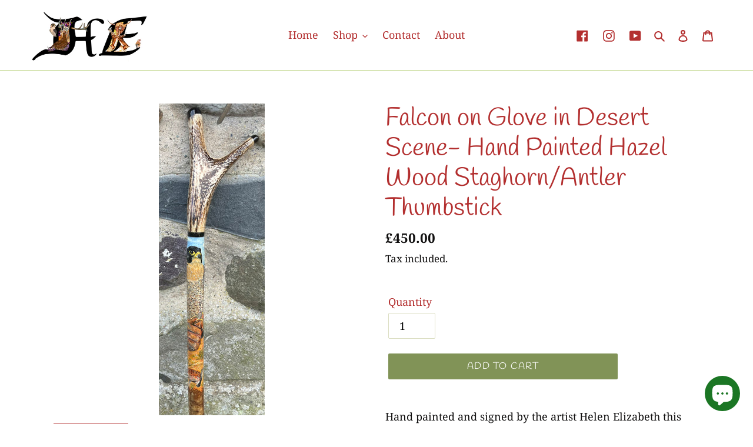

--- FILE ---
content_type: text/html; charset=utf-8
request_url: https://helenelizabethstudios.com/products/falcon-on-glove-in-desert-scene-hand-painted-stag-horn-thumb-stick
body_size: 39714
content:
<!doctype html>
<html class="no-js" lang="en">
<head>
  <meta charset="utf-8">
  <meta http-equiv="X-UA-Compatible" content="IE=edge,chrome=1">
  <meta name="viewport" content="width=device-width,initial-scale=1">
  <meta name="theme-color" content="#819357">

  <link rel="preconnect" href="https://cdn.shopify.com" crossorigin>
  <link rel="preconnect" href="https://fonts.shopifycdn.com" crossorigin>
  <link rel="preconnect" href="https://monorail-edge.shopifysvc.com"><link rel="preload" href="//helenelizabethstudios.com/cdn/shop/t/1/assets/theme.css?v=62487993682498144611657019825" as="style">
  <link rel="preload" as="font" href="//helenelizabethstudios.com/cdn/fonts/handlee/handlee_n4.e09be80d1dff9f38768cf71ac8b0b3be3d7f9119.woff2" type="font/woff2" crossorigin>
  <link rel="preload" as="font" href="//helenelizabethstudios.com/cdn/fonts/noto_serif/notoserif_n4.157efcc933874b41c43d5a6a81253eedd9845384.woff2" type="font/woff2" crossorigin>
  <link rel="preload" as="font" href="//helenelizabethstudios.com/cdn/fonts/noto_serif/notoserif_n7.d275fb7cbb6b6809702719ab47b39e5200c4f530.woff2" type="font/woff2" crossorigin>
  <link rel="preload" href="//helenelizabethstudios.com/cdn/shop/t/1/assets/theme.js?v=16203573537316399521622727542" as="script">
  <link rel="preload" href="//helenelizabethstudios.com/cdn/shop/t/1/assets/lazysizes.js?v=63098554868324070131622727541" as="script"><link rel="canonical" href="https://helenelizabethstudios.com/products/falcon-on-glove-in-desert-scene-hand-painted-stag-horn-thumb-stick"><title>Falcon on Glove in Desert Scene- Hand Painted Hazel Wood Staghorn Thumbstick
&ndash; Helen Elizabeth Studios</title><meta name="description" content="Hand painted and signed by the artist Helen Elizabeth this one of a kind thumbstick depicts the falcon on glove in a desert scene. I love peregrine falcons so a series of 3 sticks came from this passion. Two in the series show the peregrine this one on the glove. I hope who ever decides to give this stick a loving home enjoys it as much as I did painting it. This would make an idea gift or a keepsake. Great as a unique piece of artwork in your home or to be used as a thumb stick."><!-- /snippets/social-meta-tags.liquid -->


<meta property="og:site_name" content="Helen Elizabeth Studios">
<meta property="og:url" content="https://helenelizabethstudios.com/products/falcon-on-glove-in-desert-scene-hand-painted-stag-horn-thumb-stick">
<meta property="og:title" content="Falcon on Glove in Desert Scene- Hand Painted Hazel Wood Staghorn Thumbstick">
<meta property="og:type" content="product">
<meta property="og:description" content="Hand painted and signed by the artist Helen Elizabeth this one of a kind thumbstick depicts the falcon on glove in a desert scene. I love peregrine falcons so a series of 3 sticks came from this passion. Two in the series show the peregrine this one on the glove. I hope who ever decides to give this stick a loving home enjoys it as much as I did painting it. This would make an idea gift or a keepsake. Great as a unique piece of artwork in your home or to be used as a thumb stick."><meta property="og:image" content="http://helenelizabethstudios.com/cdn/shop/products/IMG_1734.heic?v=1676916060">
  <meta property="og:image:secure_url" content="https://helenelizabethstudios.com/cdn/shop/products/IMG_1734.heic?v=1676916060">
  <meta property="og:image:width" content="1337">
  <meta property="og:image:height" content="3934">
  <meta property="og:price:amount" content="450.00">
  <meta property="og:price:currency" content="GBP">



  <meta name="twitter:site" content="@helenstudios">

<meta name="twitter:card" content="summary_large_image">
<meta name="twitter:title" content="Falcon on Glove in Desert Scene- Hand Painted Hazel Wood Staghorn Thumbstick">
<meta name="twitter:description" content="Hand painted and signed by the artist Helen Elizabeth this one of a kind thumbstick depicts the falcon on glove in a desert scene. I love peregrine falcons so a series of 3 sticks came from this passion. Two in the series show the peregrine this one on the glove. I hope who ever decides to give this stick a loving home enjoys it as much as I did painting it. This would make an idea gift or a keepsake. Great as a unique piece of artwork in your home or to be used as a thumb stick.">

  
<style data-shopify>
:root {
    --color-text: #b32f2f;
    --color-text-rgb: 179, 47, 47;
    --color-body-text: #100f0f;
    --color-sale-text: #daa90c;
    --color-small-button-text-border: #d2bcbc;
    --color-text-field: #ffffff;
    --color-text-field-text: #000000;
    --color-text-field-text-rgb: 0, 0, 0;

    --color-btn-primary: #819357;
    --color-btn-primary-darker: #657344;
    --color-btn-primary-text: #ffffff;

    --color-blankstate: rgba(16, 15, 15, 0.35);
    --color-blankstate-border: rgba(16, 15, 15, 0.2);
    --color-blankstate-background: rgba(16, 15, 15, 0.1);

    --color-text-focus:#8b2424;
    --color-overlay-text-focus:#e6e6e6;
    --color-btn-primary-focus:#657344;
    --color-btn-social-focus:#729129;
    --color-small-button-text-border-focus:#be9d9d;
    --predictive-search-focus:#f2f2f2;

    --color-body: #ffffff;
    --color-bg: #ffffff;
    --color-bg-rgb: 255, 255, 255;
    --color-bg-alt: rgba(16, 15, 15, 0.05);
    --color-bg-currency-selector: rgba(16, 15, 15, 0.2);

    --color-overlay-title-text: #ffffff;
    --color-image-overlay: #dbdec2;
    --color-image-overlay-rgb: 219, 222, 194;--opacity-image-overlay: 0.1;--hover-overlay-opacity: 0.5;

    --color-border: #91b934;
    --color-border-form: #dbdec2;
    --color-border-form-darker: #c7cca1;

    --svg-select-icon: url(//helenelizabethstudios.com/cdn/shop/t/1/assets/ico-select.svg?v=29003672709104678581622727557);
    --slick-img-url: url(//helenelizabethstudios.com/cdn/shop/t/1/assets/ajax-loader.gif?v=41356863302472015721622727539);

    --font-weight-body--bold: 700;
    --font-weight-body--bolder: 700;

    --font-stack-header: Handlee, cursive;
    --font-style-header: normal;
    --font-weight-header: 400;

    --font-stack-body: "Noto Serif", serif;
    --font-style-body: normal;
    --font-weight-body: 400;

    --font-size-header: 32;

    --font-size-base: 18;

    --font-h1-desktop: 43;
    --font-h1-mobile: 40;
    --font-h2-desktop: 24;
    --font-h2-mobile: 22;
    --font-h3-mobile: 24;
    --font-h4-desktop: 21;
    --font-h4-mobile: 19;
    --font-h5-desktop: 18;
    --font-h5-mobile: 16;
    --font-h6-desktop: 17;
    --font-h6-mobile: 15;

    --font-mega-title-large-desktop: 80;

    --font-rich-text-large: 20;
    --font-rich-text-small: 15;

    
--color-video-bg: #f2f2f2;

    
    --global-color-image-loader-primary: rgba(179, 47, 47, 0.06);
    --global-color-image-loader-secondary: rgba(179, 47, 47, 0.12);
  }
</style>


  <style>*,::after,::before{box-sizing:border-box}body{margin:0}body,html{background-color:var(--color-body)}body,button{font-size:calc(var(--font-size-base) * 1px);font-family:var(--font-stack-body);font-style:var(--font-style-body);font-weight:var(--font-weight-body);color:var(--color-text);line-height:1.5}body,button{-webkit-font-smoothing:antialiased;-webkit-text-size-adjust:100%}.border-bottom{border-bottom:1px solid var(--color-border)}.btn--link{background-color:transparent;border:0;margin:0;color:var(--color-text);text-align:left}.text-right{text-align:right}.icon{display:inline-block;width:20px;height:20px;vertical-align:middle;fill:currentColor}.icon__fallback-text,.visually-hidden{position:absolute!important;overflow:hidden;clip:rect(0 0 0 0);height:1px;width:1px;margin:-1px;padding:0;border:0}svg.icon:not(.icon--full-color) circle,svg.icon:not(.icon--full-color) ellipse,svg.icon:not(.icon--full-color) g,svg.icon:not(.icon--full-color) line,svg.icon:not(.icon--full-color) path,svg.icon:not(.icon--full-color) polygon,svg.icon:not(.icon--full-color) polyline,svg.icon:not(.icon--full-color) rect,symbol.icon:not(.icon--full-color) circle,symbol.icon:not(.icon--full-color) ellipse,symbol.icon:not(.icon--full-color) g,symbol.icon:not(.icon--full-color) line,symbol.icon:not(.icon--full-color) path,symbol.icon:not(.icon--full-color) polygon,symbol.icon:not(.icon--full-color) polyline,symbol.icon:not(.icon--full-color) rect{fill:inherit;stroke:inherit}li{list-style:none}.list--inline{padding:0;margin:0}.list--inline>li{display:inline-block;margin-bottom:0;vertical-align:middle}a{color:var(--color-text);text-decoration:none}.h1,.h2,h1,h2{margin:0 0 17.5px;font-family:var(--font-stack-header);font-style:var(--font-style-header);font-weight:var(--font-weight-header);line-height:1.2;overflow-wrap:break-word;word-wrap:break-word}.h1 a,.h2 a,h1 a,h2 a{color:inherit;text-decoration:none;font-weight:inherit}.h1,h1{font-size:calc(((var(--font-h1-desktop))/ (var(--font-size-base))) * 1em);text-transform:none;letter-spacing:0}@media only screen and (max-width:749px){.h1,h1{font-size:calc(((var(--font-h1-mobile))/ (var(--font-size-base))) * 1em)}}.h2,h2{font-size:calc(((var(--font-h2-desktop))/ (var(--font-size-base))) * 1em);text-transform:uppercase;letter-spacing:.1em}@media only screen and (max-width:749px){.h2,h2{font-size:calc(((var(--font-h2-mobile))/ (var(--font-size-base))) * 1em)}}p{color:var(--color-body-text);margin:0 0 19.44444px}@media only screen and (max-width:749px){p{font-size:calc(((var(--font-size-base) - 1)/ (var(--font-size-base))) * 1em)}}p:last-child{margin-bottom:0}@media only screen and (max-width:749px){.small--hide{display:none!important}}.grid{list-style:none;margin:0;padding:0;margin-left:-30px}.grid::after{content:'';display:table;clear:both}@media only screen and (max-width:749px){.grid{margin-left:-22px}}.grid::after{content:'';display:table;clear:both}.grid--no-gutters{margin-left:0}.grid--no-gutters .grid__item{padding-left:0}.grid--table{display:table;table-layout:fixed;width:100%}.grid--table>.grid__item{float:none;display:table-cell;vertical-align:middle}.grid__item{float:left;padding-left:30px;width:100%}@media only screen and (max-width:749px){.grid__item{padding-left:22px}}.grid__item[class*="--push"]{position:relative}@media only screen and (min-width:750px){.medium-up--one-quarter{width:25%}.medium-up--push-one-third{width:33.33%}.medium-up--one-half{width:50%}.medium-up--push-one-third{left:33.33%;position:relative}}.site-header{position:relative;background-color:var(--color-body)}@media only screen and (max-width:749px){.site-header{border-bottom:1px solid var(--color-border)}}@media only screen and (min-width:750px){.site-header{padding:0 55px}.site-header.logo--center{padding-top:30px}}.site-header__logo{margin:15px 0}.logo-align--center .site-header__logo{text-align:center;margin:0 auto}@media only screen and (max-width:749px){.logo-align--center .site-header__logo{text-align:left;margin:15px 0}}@media only screen and (max-width:749px){.site-header__logo{padding-left:22px;text-align:left}.site-header__logo img{margin:0}}.site-header__logo-link{display:inline-block;word-break:break-word}@media only screen and (min-width:750px){.logo-align--center .site-header__logo-link{margin:0 auto}}.site-header__logo-image{display:block}@media only screen and (min-width:750px){.site-header__logo-image{margin:0 auto}}.site-header__logo-image img{width:100%}.site-header__logo-image--centered img{margin:0 auto}.site-header__logo img{display:block}.site-header__icons{position:relative;white-space:nowrap}@media only screen and (max-width:749px){.site-header__icons{width:auto;padding-right:13px}.site-header__icons .btn--link,.site-header__icons .site-header__cart{font-size:calc(((var(--font-size-base))/ (var(--font-size-base))) * 1em)}}.site-header__icons-wrapper{position:relative;display:-webkit-flex;display:-ms-flexbox;display:flex;width:100%;-ms-flex-align:center;-webkit-align-items:center;-moz-align-items:center;-ms-align-items:center;-o-align-items:center;align-items:center;-webkit-justify-content:flex-end;-ms-justify-content:flex-end;justify-content:flex-end}.site-header__account,.site-header__cart,.site-header__search{position:relative}.site-header__search.site-header__icon{display:none}@media only screen and (min-width:1400px){.site-header__search.site-header__icon{display:block}}.site-header__search-toggle{display:block}@media only screen and (min-width:750px){.site-header__account,.site-header__cart{padding:10px 11px}}.site-header__cart-title,.site-header__search-title{position:absolute!important;overflow:hidden;clip:rect(0 0 0 0);height:1px;width:1px;margin:-1px;padding:0;border:0;display:block;vertical-align:middle}.site-header__cart-title{margin-right:3px}.site-header__cart-count{display:flex;align-items:center;justify-content:center;position:absolute;right:.4rem;top:.2rem;font-weight:700;background-color:var(--color-btn-primary);color:var(--color-btn-primary-text);border-radius:50%;min-width:1em;height:1em}.site-header__cart-count span{font-family:HelveticaNeue,"Helvetica Neue",Helvetica,Arial,sans-serif;font-size:calc(11em / 16);line-height:1}@media only screen and (max-width:749px){.site-header__cart-count{top:calc(7em / 16);right:0;border-radius:50%;min-width:calc(19em / 16);height:calc(19em / 16)}}@media only screen and (max-width:749px){.site-header__cart-count span{padding:.25em calc(6em / 16);font-size:12px}}.site-header__menu{display:none}@media only screen and (max-width:749px){.site-header__icon{display:inline-block;vertical-align:middle;padding:10px 11px;margin:0}}@media only screen and (min-width:750px){.site-header__icon .icon-search{margin-right:3px}}.announcement-bar{z-index:10;position:relative;text-align:center;border-bottom:1px solid transparent;padding:2px}.announcement-bar__link{display:block}.announcement-bar__message{display:block;padding:11px 22px;font-size:calc(((16)/ (var(--font-size-base))) * 1em);font-weight:var(--font-weight-header)}@media only screen and (min-width:750px){.announcement-bar__message{padding-left:55px;padding-right:55px}}.site-nav{position:relative;padding:0;text-align:center;margin:25px 0}.site-nav a{padding:3px 10px}.site-nav__link{display:block;white-space:nowrap}.site-nav--centered .site-nav__link{padding-top:0}.site-nav__link .icon-chevron-down{width:calc(8em / 16);height:calc(8em / 16);margin-left:.5rem}.site-nav__label{border-bottom:1px solid transparent}.site-nav__link--active .site-nav__label{border-bottom-color:var(--color-text)}.site-nav__link--button{border:none;background-color:transparent;padding:3px 10px}.site-header__mobile-nav{z-index:11;position:relative;background-color:var(--color-body)}@media only screen and (max-width:749px){.site-header__mobile-nav{display:-webkit-flex;display:-ms-flexbox;display:flex;width:100%;-ms-flex-align:center;-webkit-align-items:center;-moz-align-items:center;-ms-align-items:center;-o-align-items:center;align-items:center}}.mobile-nav--open .icon-close{display:none}.main-content{opacity:0}.main-content .shopify-section{display:none}.main-content .shopify-section:first-child{display:inherit}.critical-hidden{display:none}</style>

  <script>
    window.performance.mark('debut:theme_stylesheet_loaded.start');

    function onLoadStylesheet() {
      performance.mark('debut:theme_stylesheet_loaded.end');
      performance.measure('debut:theme_stylesheet_loaded', 'debut:theme_stylesheet_loaded.start', 'debut:theme_stylesheet_loaded.end');

      var url = "//helenelizabethstudios.com/cdn/shop/t/1/assets/theme.css?v=62487993682498144611657019825";
      var link = document.querySelector('link[href="' + url + '"]');
      link.loaded = true;
      link.dispatchEvent(new Event('load'));
    }
  </script>

  <link rel="stylesheet" href="//helenelizabethstudios.com/cdn/shop/t/1/assets/theme.css?v=62487993682498144611657019825" type="text/css" media="print" onload="this.media='all';onLoadStylesheet()">

  <style>
    @font-face {
  font-family: Handlee;
  font-weight: 400;
  font-style: normal;
  font-display: swap;
  src: url("//helenelizabethstudios.com/cdn/fonts/handlee/handlee_n4.e09be80d1dff9f38768cf71ac8b0b3be3d7f9119.woff2") format("woff2"),
       url("//helenelizabethstudios.com/cdn/fonts/handlee/handlee_n4.081a97ceff5641279bbf8a840ba142543b41006e.woff") format("woff");
}

    @font-face {
  font-family: "Noto Serif";
  font-weight: 400;
  font-style: normal;
  font-display: swap;
  src: url("//helenelizabethstudios.com/cdn/fonts/noto_serif/notoserif_n4.157efcc933874b41c43d5a6a81253eedd9845384.woff2") format("woff2"),
       url("//helenelizabethstudios.com/cdn/fonts/noto_serif/notoserif_n4.e95a8b0e448c8154cafc9526753c78ba0f8e894e.woff") format("woff");
}

    @font-face {
  font-family: "Noto Serif";
  font-weight: 700;
  font-style: normal;
  font-display: swap;
  src: url("//helenelizabethstudios.com/cdn/fonts/noto_serif/notoserif_n7.d275fb7cbb6b6809702719ab47b39e5200c4f530.woff2") format("woff2"),
       url("//helenelizabethstudios.com/cdn/fonts/noto_serif/notoserif_n7.0386ee49bd94b3b26da3580808c2d97c2a1d2d82.woff") format("woff");
}

    @font-face {
  font-family: "Noto Serif";
  font-weight: 700;
  font-style: normal;
  font-display: swap;
  src: url("//helenelizabethstudios.com/cdn/fonts/noto_serif/notoserif_n7.d275fb7cbb6b6809702719ab47b39e5200c4f530.woff2") format("woff2"),
       url("//helenelizabethstudios.com/cdn/fonts/noto_serif/notoserif_n7.0386ee49bd94b3b26da3580808c2d97c2a1d2d82.woff") format("woff");
}

    @font-face {
  font-family: "Noto Serif";
  font-weight: 400;
  font-style: italic;
  font-display: swap;
  src: url("//helenelizabethstudios.com/cdn/fonts/noto_serif/notoserif_i4.4a1e90a65903dad5ee34a251027ef579c72001cc.woff2") format("woff2"),
       url("//helenelizabethstudios.com/cdn/fonts/noto_serif/notoserif_i4.864f808316dae3be9b9b07f7f73c1d3fbc5f3858.woff") format("woff");
}

    @font-face {
  font-family: "Noto Serif";
  font-weight: 700;
  font-style: italic;
  font-display: swap;
  src: url("//helenelizabethstudios.com/cdn/fonts/noto_serif/notoserif_i7.cdc3cc31b9724e5bf1d81e426d52ec2091b208e5.woff2") format("woff2"),
       url("//helenelizabethstudios.com/cdn/fonts/noto_serif/notoserif_i7.98b54ea1ac46563d0708fd392057a21d8a45a373.woff") format("woff");
}

  </style>

  <script>
    var theme = {
      breakpoints: {
        medium: 750,
        large: 990,
        widescreen: 1400
      },
      strings: {
        addToCart: "Add to cart",
        soldOut: "Sold out",
        unavailable: "Unavailable",
        regularPrice: "Regular price",
        salePrice: "Sale price",
        sale: "Sale",
        fromLowestPrice: "from [price]",
        vendor: "Vendor",
        showMore: "Show More",
        showLess: "Show Less",
        searchFor: "Search for",
        addressError: "Error looking up that address",
        addressNoResults: "No results for that address",
        addressQueryLimit: "You have exceeded the Google API usage limit. Consider upgrading to a \u003ca href=\"https:\/\/developers.google.com\/maps\/premium\/usage-limits\"\u003ePremium Plan\u003c\/a\u003e.",
        authError: "There was a problem authenticating your Google Maps account.",
        newWindow: "Opens in a new window.",
        external: "Opens external website.",
        newWindowExternal: "Opens external website in a new window.",
        removeLabel: "Remove [product]",
        update: "Update",
        quantity: "Quantity",
        discountedTotal: "Discounted total",
        regularTotal: "Regular total",
        priceColumn: "See Price column for discount details.",
        quantityMinimumMessage: "Quantity must be 1 or more",
        cartError: "There was an error while updating your cart. Please try again.",
        removedItemMessage: "Removed \u003cspan class=\"cart__removed-product-details\"\u003e([quantity]) [link]\u003c\/span\u003e from your cart.",
        unitPrice: "Unit price",
        unitPriceSeparator: "per",
        oneCartCount: "1 item",
        otherCartCount: "[count] items",
        quantityLabel: "Quantity: [count]",
        products: "Products",
        loading: "Loading",
        number_of_results: "[result_number] of [results_count]",
        number_of_results_found: "[results_count] results found",
        one_result_found: "1 result found"
      },
      moneyFormat: "£{{amount}}",
      moneyFormatWithCurrency: "£{{amount}} GBP",
      settings: {
        predictiveSearchEnabled: true,
        predictiveSearchShowPrice: false,
        predictiveSearchShowVendor: false
      },
      stylesheet: "//helenelizabethstudios.com/cdn/shop/t/1/assets/theme.css?v=62487993682498144611657019825"
    };document.documentElement.className = document.documentElement.className.replace('no-js', 'js');
  </script><script src="//helenelizabethstudios.com/cdn/shop/t/1/assets/theme.js?v=16203573537316399521622727542" defer="defer"></script>
  <script src="//helenelizabethstudios.com/cdn/shop/t/1/assets/lazysizes.js?v=63098554868324070131622727541" async="async"></script>

  <script type="text/javascript">
    if (window.MSInputMethodContext && document.documentMode) {
      var scripts = document.getElementsByTagName('script')[0];
      var polyfill = document.createElement("script");
      polyfill.defer = true;
      polyfill.src = "//helenelizabethstudios.com/cdn/shop/t/1/assets/ie11CustomProperties.min.js?v=146208399201472936201622727540";

      scripts.parentNode.insertBefore(polyfill, scripts);
    }
  </script>

  <script>window.performance && window.performance.mark && window.performance.mark('shopify.content_for_header.start');</script><meta name="google-site-verification" content="rp9o4iEdV5A7YWmfaslQqc4cB8k2NJtOcivaJiiFAuQ">
<meta id="shopify-digital-wallet" name="shopify-digital-wallet" content="/57402818750/digital_wallets/dialog">
<meta name="shopify-checkout-api-token" content="dfc3c64b379e7568b9fd868c6d6cad13">
<meta id="in-context-paypal-metadata" data-shop-id="57402818750" data-venmo-supported="false" data-environment="production" data-locale="en_US" data-paypal-v4="true" data-currency="GBP">
<link rel="alternate" type="application/json+oembed" href="https://helenelizabethstudios.com/products/falcon-on-glove-in-desert-scene-hand-painted-stag-horn-thumb-stick.oembed">
<script async="async" src="/checkouts/internal/preloads.js?locale=en-GB"></script>
<link rel="preconnect" href="https://shop.app" crossorigin="anonymous">
<script async="async" src="https://shop.app/checkouts/internal/preloads.js?locale=en-GB&shop_id=57402818750" crossorigin="anonymous"></script>
<script id="apple-pay-shop-capabilities" type="application/json">{"shopId":57402818750,"countryCode":"GB","currencyCode":"GBP","merchantCapabilities":["supports3DS"],"merchantId":"gid:\/\/shopify\/Shop\/57402818750","merchantName":"Helen Elizabeth Studios","requiredBillingContactFields":["postalAddress","email","phone"],"requiredShippingContactFields":["postalAddress","email","phone"],"shippingType":"shipping","supportedNetworks":["visa","maestro","masterCard","discover","elo"],"total":{"type":"pending","label":"Helen Elizabeth Studios","amount":"1.00"},"shopifyPaymentsEnabled":true,"supportsSubscriptions":true}</script>
<script id="shopify-features" type="application/json">{"accessToken":"dfc3c64b379e7568b9fd868c6d6cad13","betas":["rich-media-storefront-analytics"],"domain":"helenelizabethstudios.com","predictiveSearch":true,"shopId":57402818750,"locale":"en"}</script>
<script>var Shopify = Shopify || {};
Shopify.shop = "helen-elizabeth-rural-wildlife-studio.myshopify.com";
Shopify.locale = "en";
Shopify.currency = {"active":"GBP","rate":"1.0"};
Shopify.country = "GB";
Shopify.theme = {"name":"Debut","id":123446558910,"schema_name":"Debut","schema_version":"17.13.0","theme_store_id":796,"role":"main"};
Shopify.theme.handle = "null";
Shopify.theme.style = {"id":null,"handle":null};
Shopify.cdnHost = "helenelizabethstudios.com/cdn";
Shopify.routes = Shopify.routes || {};
Shopify.routes.root = "/";</script>
<script type="module">!function(o){(o.Shopify=o.Shopify||{}).modules=!0}(window);</script>
<script>!function(o){function n(){var o=[];function n(){o.push(Array.prototype.slice.apply(arguments))}return n.q=o,n}var t=o.Shopify=o.Shopify||{};t.loadFeatures=n(),t.autoloadFeatures=n()}(window);</script>
<script>
  window.ShopifyPay = window.ShopifyPay || {};
  window.ShopifyPay.apiHost = "shop.app\/pay";
  window.ShopifyPay.redirectState = null;
</script>
<script id="shop-js-analytics" type="application/json">{"pageType":"product"}</script>
<script defer="defer" async type="module" src="//helenelizabethstudios.com/cdn/shopifycloud/shop-js/modules/v2/client.init-shop-cart-sync_BT-GjEfc.en.esm.js"></script>
<script defer="defer" async type="module" src="//helenelizabethstudios.com/cdn/shopifycloud/shop-js/modules/v2/chunk.common_D58fp_Oc.esm.js"></script>
<script defer="defer" async type="module" src="//helenelizabethstudios.com/cdn/shopifycloud/shop-js/modules/v2/chunk.modal_xMitdFEc.esm.js"></script>
<script type="module">
  await import("//helenelizabethstudios.com/cdn/shopifycloud/shop-js/modules/v2/client.init-shop-cart-sync_BT-GjEfc.en.esm.js");
await import("//helenelizabethstudios.com/cdn/shopifycloud/shop-js/modules/v2/chunk.common_D58fp_Oc.esm.js");
await import("//helenelizabethstudios.com/cdn/shopifycloud/shop-js/modules/v2/chunk.modal_xMitdFEc.esm.js");

  window.Shopify.SignInWithShop?.initShopCartSync?.({"fedCMEnabled":true,"windoidEnabled":true});

</script>
<script>
  window.Shopify = window.Shopify || {};
  if (!window.Shopify.featureAssets) window.Shopify.featureAssets = {};
  window.Shopify.featureAssets['shop-js'] = {"shop-cart-sync":["modules/v2/client.shop-cart-sync_DZOKe7Ll.en.esm.js","modules/v2/chunk.common_D58fp_Oc.esm.js","modules/v2/chunk.modal_xMitdFEc.esm.js"],"init-fed-cm":["modules/v2/client.init-fed-cm_B6oLuCjv.en.esm.js","modules/v2/chunk.common_D58fp_Oc.esm.js","modules/v2/chunk.modal_xMitdFEc.esm.js"],"shop-cash-offers":["modules/v2/client.shop-cash-offers_D2sdYoxE.en.esm.js","modules/v2/chunk.common_D58fp_Oc.esm.js","modules/v2/chunk.modal_xMitdFEc.esm.js"],"shop-login-button":["modules/v2/client.shop-login-button_QeVjl5Y3.en.esm.js","modules/v2/chunk.common_D58fp_Oc.esm.js","modules/v2/chunk.modal_xMitdFEc.esm.js"],"pay-button":["modules/v2/client.pay-button_DXTOsIq6.en.esm.js","modules/v2/chunk.common_D58fp_Oc.esm.js","modules/v2/chunk.modal_xMitdFEc.esm.js"],"shop-button":["modules/v2/client.shop-button_DQZHx9pm.en.esm.js","modules/v2/chunk.common_D58fp_Oc.esm.js","modules/v2/chunk.modal_xMitdFEc.esm.js"],"avatar":["modules/v2/client.avatar_BTnouDA3.en.esm.js"],"init-windoid":["modules/v2/client.init-windoid_CR1B-cfM.en.esm.js","modules/v2/chunk.common_D58fp_Oc.esm.js","modules/v2/chunk.modal_xMitdFEc.esm.js"],"init-shop-for-new-customer-accounts":["modules/v2/client.init-shop-for-new-customer-accounts_C_vY_xzh.en.esm.js","modules/v2/client.shop-login-button_QeVjl5Y3.en.esm.js","modules/v2/chunk.common_D58fp_Oc.esm.js","modules/v2/chunk.modal_xMitdFEc.esm.js"],"init-shop-email-lookup-coordinator":["modules/v2/client.init-shop-email-lookup-coordinator_BI7n9ZSv.en.esm.js","modules/v2/chunk.common_D58fp_Oc.esm.js","modules/v2/chunk.modal_xMitdFEc.esm.js"],"init-shop-cart-sync":["modules/v2/client.init-shop-cart-sync_BT-GjEfc.en.esm.js","modules/v2/chunk.common_D58fp_Oc.esm.js","modules/v2/chunk.modal_xMitdFEc.esm.js"],"shop-toast-manager":["modules/v2/client.shop-toast-manager_DiYdP3xc.en.esm.js","modules/v2/chunk.common_D58fp_Oc.esm.js","modules/v2/chunk.modal_xMitdFEc.esm.js"],"init-customer-accounts":["modules/v2/client.init-customer-accounts_D9ZNqS-Q.en.esm.js","modules/v2/client.shop-login-button_QeVjl5Y3.en.esm.js","modules/v2/chunk.common_D58fp_Oc.esm.js","modules/v2/chunk.modal_xMitdFEc.esm.js"],"init-customer-accounts-sign-up":["modules/v2/client.init-customer-accounts-sign-up_iGw4briv.en.esm.js","modules/v2/client.shop-login-button_QeVjl5Y3.en.esm.js","modules/v2/chunk.common_D58fp_Oc.esm.js","modules/v2/chunk.modal_xMitdFEc.esm.js"],"shop-follow-button":["modules/v2/client.shop-follow-button_CqMgW2wH.en.esm.js","modules/v2/chunk.common_D58fp_Oc.esm.js","modules/v2/chunk.modal_xMitdFEc.esm.js"],"checkout-modal":["modules/v2/client.checkout-modal_xHeaAweL.en.esm.js","modules/v2/chunk.common_D58fp_Oc.esm.js","modules/v2/chunk.modal_xMitdFEc.esm.js"],"shop-login":["modules/v2/client.shop-login_D91U-Q7h.en.esm.js","modules/v2/chunk.common_D58fp_Oc.esm.js","modules/v2/chunk.modal_xMitdFEc.esm.js"],"lead-capture":["modules/v2/client.lead-capture_BJmE1dJe.en.esm.js","modules/v2/chunk.common_D58fp_Oc.esm.js","modules/v2/chunk.modal_xMitdFEc.esm.js"],"payment-terms":["modules/v2/client.payment-terms_Ci9AEqFq.en.esm.js","modules/v2/chunk.common_D58fp_Oc.esm.js","modules/v2/chunk.modal_xMitdFEc.esm.js"]};
</script>
<script>(function() {
  var isLoaded = false;
  function asyncLoad() {
    if (isLoaded) return;
    isLoaded = true;
    var urls = ["https:\/\/s3.eu-west-1.amazonaws.com\/production-klarna-il-shopify-osm\/a6c5e37d3b587ca7438f15aa90b429b47085a035\/helen-elizabeth-rural-wildlife-studio.myshopify.com-1708619374941.js?shop=helen-elizabeth-rural-wildlife-studio.myshopify.com"];
    for (var i = 0; i < urls.length; i++) {
      var s = document.createElement('script');
      s.type = 'text/javascript';
      s.async = true;
      s.src = urls[i];
      var x = document.getElementsByTagName('script')[0];
      x.parentNode.insertBefore(s, x);
    }
  };
  if(window.attachEvent) {
    window.attachEvent('onload', asyncLoad);
  } else {
    window.addEventListener('load', asyncLoad, false);
  }
})();</script>
<script id="__st">var __st={"a":57402818750,"offset":0,"reqid":"2d79183f-44f2-4d24-a410-414357a8011b-1769234441","pageurl":"helenelizabethstudios.com\/products\/falcon-on-glove-in-desert-scene-hand-painted-stag-horn-thumb-stick","u":"dafa574137f5","p":"product","rtyp":"product","rid":7073226784958};</script>
<script>window.ShopifyPaypalV4VisibilityTracking = true;</script>
<script id="captcha-bootstrap">!function(){'use strict';const t='contact',e='account',n='new_comment',o=[[t,t],['blogs',n],['comments',n],[t,'customer']],c=[[e,'customer_login'],[e,'guest_login'],[e,'recover_customer_password'],[e,'create_customer']],r=t=>t.map((([t,e])=>`form[action*='/${t}']:not([data-nocaptcha='true']) input[name='form_type'][value='${e}']`)).join(','),a=t=>()=>t?[...document.querySelectorAll(t)].map((t=>t.form)):[];function s(){const t=[...o],e=r(t);return a(e)}const i='password',u='form_key',d=['recaptcha-v3-token','g-recaptcha-response','h-captcha-response',i],f=()=>{try{return window.sessionStorage}catch{return}},m='__shopify_v',_=t=>t.elements[u];function p(t,e,n=!1){try{const o=window.sessionStorage,c=JSON.parse(o.getItem(e)),{data:r}=function(t){const{data:e,action:n}=t;return t[m]||n?{data:e,action:n}:{data:t,action:n}}(c);for(const[e,n]of Object.entries(r))t.elements[e]&&(t.elements[e].value=n);n&&o.removeItem(e)}catch(o){console.error('form repopulation failed',{error:o})}}const l='form_type',E='cptcha';function T(t){t.dataset[E]=!0}const w=window,h=w.document,L='Shopify',v='ce_forms',y='captcha';let A=!1;((t,e)=>{const n=(g='f06e6c50-85a8-45c8-87d0-21a2b65856fe',I='https://cdn.shopify.com/shopifycloud/storefront-forms-hcaptcha/ce_storefront_forms_captcha_hcaptcha.v1.5.2.iife.js',D={infoText:'Protected by hCaptcha',privacyText:'Privacy',termsText:'Terms'},(t,e,n)=>{const o=w[L][v],c=o.bindForm;if(c)return c(t,g,e,D).then(n);var r;o.q.push([[t,g,e,D],n]),r=I,A||(h.body.append(Object.assign(h.createElement('script'),{id:'captcha-provider',async:!0,src:r})),A=!0)});var g,I,D;w[L]=w[L]||{},w[L][v]=w[L][v]||{},w[L][v].q=[],w[L][y]=w[L][y]||{},w[L][y].protect=function(t,e){n(t,void 0,e),T(t)},Object.freeze(w[L][y]),function(t,e,n,w,h,L){const[v,y,A,g]=function(t,e,n){const i=e?o:[],u=t?c:[],d=[...i,...u],f=r(d),m=r(i),_=r(d.filter((([t,e])=>n.includes(e))));return[a(f),a(m),a(_),s()]}(w,h,L),I=t=>{const e=t.target;return e instanceof HTMLFormElement?e:e&&e.form},D=t=>v().includes(t);t.addEventListener('submit',(t=>{const e=I(t);if(!e)return;const n=D(e)&&!e.dataset.hcaptchaBound&&!e.dataset.recaptchaBound,o=_(e),c=g().includes(e)&&(!o||!o.value);(n||c)&&t.preventDefault(),c&&!n&&(function(t){try{if(!f())return;!function(t){const e=f();if(!e)return;const n=_(t);if(!n)return;const o=n.value;o&&e.removeItem(o)}(t);const e=Array.from(Array(32),(()=>Math.random().toString(36)[2])).join('');!function(t,e){_(t)||t.append(Object.assign(document.createElement('input'),{type:'hidden',name:u})),t.elements[u].value=e}(t,e),function(t,e){const n=f();if(!n)return;const o=[...t.querySelectorAll(`input[type='${i}']`)].map((({name:t})=>t)),c=[...d,...o],r={};for(const[a,s]of new FormData(t).entries())c.includes(a)||(r[a]=s);n.setItem(e,JSON.stringify({[m]:1,action:t.action,data:r}))}(t,e)}catch(e){console.error('failed to persist form',e)}}(e),e.submit())}));const S=(t,e)=>{t&&!t.dataset[E]&&(n(t,e.some((e=>e===t))),T(t))};for(const o of['focusin','change'])t.addEventListener(o,(t=>{const e=I(t);D(e)&&S(e,y())}));const B=e.get('form_key'),M=e.get(l),P=B&&M;t.addEventListener('DOMContentLoaded',(()=>{const t=y();if(P)for(const e of t)e.elements[l].value===M&&p(e,B);[...new Set([...A(),...v().filter((t=>'true'===t.dataset.shopifyCaptcha))])].forEach((e=>S(e,t)))}))}(h,new URLSearchParams(w.location.search),n,t,e,['guest_login'])})(!0,!0)}();</script>
<script integrity="sha256-4kQ18oKyAcykRKYeNunJcIwy7WH5gtpwJnB7kiuLZ1E=" data-source-attribution="shopify.loadfeatures" defer="defer" src="//helenelizabethstudios.com/cdn/shopifycloud/storefront/assets/storefront/load_feature-a0a9edcb.js" crossorigin="anonymous"></script>
<script crossorigin="anonymous" defer="defer" src="//helenelizabethstudios.com/cdn/shopifycloud/storefront/assets/shopify_pay/storefront-65b4c6d7.js?v=20250812"></script>
<script data-source-attribution="shopify.dynamic_checkout.dynamic.init">var Shopify=Shopify||{};Shopify.PaymentButton=Shopify.PaymentButton||{isStorefrontPortableWallets:!0,init:function(){window.Shopify.PaymentButton.init=function(){};var t=document.createElement("script");t.src="https://helenelizabethstudios.com/cdn/shopifycloud/portable-wallets/latest/portable-wallets.en.js",t.type="module",document.head.appendChild(t)}};
</script>
<script data-source-attribution="shopify.dynamic_checkout.buyer_consent">
  function portableWalletsHideBuyerConsent(e){var t=document.getElementById("shopify-buyer-consent"),n=document.getElementById("shopify-subscription-policy-button");t&&n&&(t.classList.add("hidden"),t.setAttribute("aria-hidden","true"),n.removeEventListener("click",e))}function portableWalletsShowBuyerConsent(e){var t=document.getElementById("shopify-buyer-consent"),n=document.getElementById("shopify-subscription-policy-button");t&&n&&(t.classList.remove("hidden"),t.removeAttribute("aria-hidden"),n.addEventListener("click",e))}window.Shopify?.PaymentButton&&(window.Shopify.PaymentButton.hideBuyerConsent=portableWalletsHideBuyerConsent,window.Shopify.PaymentButton.showBuyerConsent=portableWalletsShowBuyerConsent);
</script>
<script data-source-attribution="shopify.dynamic_checkout.cart.bootstrap">document.addEventListener("DOMContentLoaded",(function(){function t(){return document.querySelector("shopify-accelerated-checkout-cart, shopify-accelerated-checkout")}if(t())Shopify.PaymentButton.init();else{new MutationObserver((function(e,n){t()&&(Shopify.PaymentButton.init(),n.disconnect())})).observe(document.body,{childList:!0,subtree:!0})}}));
</script>
<script id='scb4127' type='text/javascript' async='' src='https://helenelizabethstudios.com/cdn/shopifycloud/privacy-banner/storefront-banner.js'></script><link id="shopify-accelerated-checkout-styles" rel="stylesheet" media="screen" href="https://helenelizabethstudios.com/cdn/shopifycloud/portable-wallets/latest/accelerated-checkout-backwards-compat.css" crossorigin="anonymous">
<style id="shopify-accelerated-checkout-cart">
        #shopify-buyer-consent {
  margin-top: 1em;
  display: inline-block;
  width: 100%;
}

#shopify-buyer-consent.hidden {
  display: none;
}

#shopify-subscription-policy-button {
  background: none;
  border: none;
  padding: 0;
  text-decoration: underline;
  font-size: inherit;
  cursor: pointer;
}

#shopify-subscription-policy-button::before {
  box-shadow: none;
}

      </style>

<script>window.performance && window.performance.mark && window.performance.mark('shopify.content_for_header.end');</script>
<meta name="google-site-verification" content="rp9o4iEdV5A7YWmfaslQqc4cB8k2NJtOcivaJiiFAuQ"/>
  
<!-- BEGIN app block: shopify://apps/klaviyo-email-marketing-sms/blocks/klaviyo-onsite-embed/2632fe16-c075-4321-a88b-50b567f42507 -->












  <script async src="https://static.klaviyo.com/onsite/js/WNCcRE/klaviyo.js?company_id=WNCcRE"></script>
  <script>!function(){if(!window.klaviyo){window._klOnsite=window._klOnsite||[];try{window.klaviyo=new Proxy({},{get:function(n,i){return"push"===i?function(){var n;(n=window._klOnsite).push.apply(n,arguments)}:function(){for(var n=arguments.length,o=new Array(n),w=0;w<n;w++)o[w]=arguments[w];var t="function"==typeof o[o.length-1]?o.pop():void 0,e=new Promise((function(n){window._klOnsite.push([i].concat(o,[function(i){t&&t(i),n(i)}]))}));return e}}})}catch(n){window.klaviyo=window.klaviyo||[],window.klaviyo.push=function(){var n;(n=window._klOnsite).push.apply(n,arguments)}}}}();</script>

  
    <script id="viewed_product">
      if (item == null) {
        var _learnq = _learnq || [];

        var MetafieldReviews = null
        var MetafieldYotpoRating = null
        var MetafieldYotpoCount = null
        var MetafieldLooxRating = null
        var MetafieldLooxCount = null
        var okendoProduct = null
        var okendoProductReviewCount = null
        var okendoProductReviewAverageValue = null
        try {
          // The following fields are used for Customer Hub recently viewed in order to add reviews.
          // This information is not part of __kla_viewed. Instead, it is part of __kla_viewed_reviewed_items
          MetafieldReviews = {};
          MetafieldYotpoRating = null
          MetafieldYotpoCount = null
          MetafieldLooxRating = null
          MetafieldLooxCount = null

          okendoProduct = null
          // If the okendo metafield is not legacy, it will error, which then requires the new json formatted data
          if (okendoProduct && 'error' in okendoProduct) {
            okendoProduct = null
          }
          okendoProductReviewCount = okendoProduct ? okendoProduct.reviewCount : null
          okendoProductReviewAverageValue = okendoProduct ? okendoProduct.reviewAverageValue : null
        } catch (error) {
          console.error('Error in Klaviyo onsite reviews tracking:', error);
        }

        var item = {
          Name: "Falcon on Glove in Desert Scene- Hand Painted Hazel Wood Staghorn\/Antler Thumbstick",
          ProductID: 7073226784958,
          Categories: ["Featured  Country Walking Sticks","Painted Walking \u0026 Thumbsticks"],
          ImageURL: "https://helenelizabethstudios.com/cdn/shop/products/IMG_1734_grande.heic?v=1676916060",
          URL: "https://helenelizabethstudios.com/products/falcon-on-glove-in-desert-scene-hand-painted-stag-horn-thumb-stick",
          Brand: "Helen Elizabeth Studios",
          Price: "£450.00",
          Value: "450.00",
          CompareAtPrice: "£0.00"
        };
        _learnq.push(['track', 'Viewed Product', item]);
        _learnq.push(['trackViewedItem', {
          Title: item.Name,
          ItemId: item.ProductID,
          Categories: item.Categories,
          ImageUrl: item.ImageURL,
          Url: item.URL,
          Metadata: {
            Brand: item.Brand,
            Price: item.Price,
            Value: item.Value,
            CompareAtPrice: item.CompareAtPrice
          },
          metafields:{
            reviews: MetafieldReviews,
            yotpo:{
              rating: MetafieldYotpoRating,
              count: MetafieldYotpoCount,
            },
            loox:{
              rating: MetafieldLooxRating,
              count: MetafieldLooxCount,
            },
            okendo: {
              rating: okendoProductReviewAverageValue,
              count: okendoProductReviewCount,
            }
          }
        }]);
      }
    </script>
  




  <script>
    window.klaviyoReviewsProductDesignMode = false
  </script>







<!-- END app block --><script src="https://cdn.shopify.com/extensions/e8878072-2f6b-4e89-8082-94b04320908d/inbox-1254/assets/inbox-chat-loader.js" type="text/javascript" defer="defer"></script>
<link href="https://monorail-edge.shopifysvc.com" rel="dns-prefetch">
<script>(function(){if ("sendBeacon" in navigator && "performance" in window) {try {var session_token_from_headers = performance.getEntriesByType('navigation')[0].serverTiming.find(x => x.name == '_s').description;} catch {var session_token_from_headers = undefined;}var session_cookie_matches = document.cookie.match(/_shopify_s=([^;]*)/);var session_token_from_cookie = session_cookie_matches && session_cookie_matches.length === 2 ? session_cookie_matches[1] : "";var session_token = session_token_from_headers || session_token_from_cookie || "";function handle_abandonment_event(e) {var entries = performance.getEntries().filter(function(entry) {return /monorail-edge.shopifysvc.com/.test(entry.name);});if (!window.abandonment_tracked && entries.length === 0) {window.abandonment_tracked = true;var currentMs = Date.now();var navigation_start = performance.timing.navigationStart;var payload = {shop_id: 57402818750,url: window.location.href,navigation_start,duration: currentMs - navigation_start,session_token,page_type: "product"};window.navigator.sendBeacon("https://monorail-edge.shopifysvc.com/v1/produce", JSON.stringify({schema_id: "online_store_buyer_site_abandonment/1.1",payload: payload,metadata: {event_created_at_ms: currentMs,event_sent_at_ms: currentMs}}));}}window.addEventListener('pagehide', handle_abandonment_event);}}());</script>
<script id="web-pixels-manager-setup">(function e(e,d,r,n,o){if(void 0===o&&(o={}),!Boolean(null===(a=null===(i=window.Shopify)||void 0===i?void 0:i.analytics)||void 0===a?void 0:a.replayQueue)){var i,a;window.Shopify=window.Shopify||{};var t=window.Shopify;t.analytics=t.analytics||{};var s=t.analytics;s.replayQueue=[],s.publish=function(e,d,r){return s.replayQueue.push([e,d,r]),!0};try{self.performance.mark("wpm:start")}catch(e){}var l=function(){var e={modern:/Edge?\/(1{2}[4-9]|1[2-9]\d|[2-9]\d{2}|\d{4,})\.\d+(\.\d+|)|Firefox\/(1{2}[4-9]|1[2-9]\d|[2-9]\d{2}|\d{4,})\.\d+(\.\d+|)|Chrom(ium|e)\/(9{2}|\d{3,})\.\d+(\.\d+|)|(Maci|X1{2}).+ Version\/(15\.\d+|(1[6-9]|[2-9]\d|\d{3,})\.\d+)([,.]\d+|)( \(\w+\)|)( Mobile\/\w+|) Safari\/|Chrome.+OPR\/(9{2}|\d{3,})\.\d+\.\d+|(CPU[ +]OS|iPhone[ +]OS|CPU[ +]iPhone|CPU IPhone OS|CPU iPad OS)[ +]+(15[._]\d+|(1[6-9]|[2-9]\d|\d{3,})[._]\d+)([._]\d+|)|Android:?[ /-](13[3-9]|1[4-9]\d|[2-9]\d{2}|\d{4,})(\.\d+|)(\.\d+|)|Android.+Firefox\/(13[5-9]|1[4-9]\d|[2-9]\d{2}|\d{4,})\.\d+(\.\d+|)|Android.+Chrom(ium|e)\/(13[3-9]|1[4-9]\d|[2-9]\d{2}|\d{4,})\.\d+(\.\d+|)|SamsungBrowser\/([2-9]\d|\d{3,})\.\d+/,legacy:/Edge?\/(1[6-9]|[2-9]\d|\d{3,})\.\d+(\.\d+|)|Firefox\/(5[4-9]|[6-9]\d|\d{3,})\.\d+(\.\d+|)|Chrom(ium|e)\/(5[1-9]|[6-9]\d|\d{3,})\.\d+(\.\d+|)([\d.]+$|.*Safari\/(?![\d.]+ Edge\/[\d.]+$))|(Maci|X1{2}).+ Version\/(10\.\d+|(1[1-9]|[2-9]\d|\d{3,})\.\d+)([,.]\d+|)( \(\w+\)|)( Mobile\/\w+|) Safari\/|Chrome.+OPR\/(3[89]|[4-9]\d|\d{3,})\.\d+\.\d+|(CPU[ +]OS|iPhone[ +]OS|CPU[ +]iPhone|CPU IPhone OS|CPU iPad OS)[ +]+(10[._]\d+|(1[1-9]|[2-9]\d|\d{3,})[._]\d+)([._]\d+|)|Android:?[ /-](13[3-9]|1[4-9]\d|[2-9]\d{2}|\d{4,})(\.\d+|)(\.\d+|)|Mobile Safari.+OPR\/([89]\d|\d{3,})\.\d+\.\d+|Android.+Firefox\/(13[5-9]|1[4-9]\d|[2-9]\d{2}|\d{4,})\.\d+(\.\d+|)|Android.+Chrom(ium|e)\/(13[3-9]|1[4-9]\d|[2-9]\d{2}|\d{4,})\.\d+(\.\d+|)|Android.+(UC? ?Browser|UCWEB|U3)[ /]?(15\.([5-9]|\d{2,})|(1[6-9]|[2-9]\d|\d{3,})\.\d+)\.\d+|SamsungBrowser\/(5\.\d+|([6-9]|\d{2,})\.\d+)|Android.+MQ{2}Browser\/(14(\.(9|\d{2,})|)|(1[5-9]|[2-9]\d|\d{3,})(\.\d+|))(\.\d+|)|K[Aa][Ii]OS\/(3\.\d+|([4-9]|\d{2,})\.\d+)(\.\d+|)/},d=e.modern,r=e.legacy,n=navigator.userAgent;return n.match(d)?"modern":n.match(r)?"legacy":"unknown"}(),u="modern"===l?"modern":"legacy",c=(null!=n?n:{modern:"",legacy:""})[u],f=function(e){return[e.baseUrl,"/wpm","/b",e.hashVersion,"modern"===e.buildTarget?"m":"l",".js"].join("")}({baseUrl:d,hashVersion:r,buildTarget:u}),m=function(e){var d=e.version,r=e.bundleTarget,n=e.surface,o=e.pageUrl,i=e.monorailEndpoint;return{emit:function(e){var a=e.status,t=e.errorMsg,s=(new Date).getTime(),l=JSON.stringify({metadata:{event_sent_at_ms:s},events:[{schema_id:"web_pixels_manager_load/3.1",payload:{version:d,bundle_target:r,page_url:o,status:a,surface:n,error_msg:t},metadata:{event_created_at_ms:s}}]});if(!i)return console&&console.warn&&console.warn("[Web Pixels Manager] No Monorail endpoint provided, skipping logging."),!1;try{return self.navigator.sendBeacon.bind(self.navigator)(i,l)}catch(e){}var u=new XMLHttpRequest;try{return u.open("POST",i,!0),u.setRequestHeader("Content-Type","text/plain"),u.send(l),!0}catch(e){return console&&console.warn&&console.warn("[Web Pixels Manager] Got an unhandled error while logging to Monorail."),!1}}}}({version:r,bundleTarget:l,surface:e.surface,pageUrl:self.location.href,monorailEndpoint:e.monorailEndpoint});try{o.browserTarget=l,function(e){var d=e.src,r=e.async,n=void 0===r||r,o=e.onload,i=e.onerror,a=e.sri,t=e.scriptDataAttributes,s=void 0===t?{}:t,l=document.createElement("script"),u=document.querySelector("head"),c=document.querySelector("body");if(l.async=n,l.src=d,a&&(l.integrity=a,l.crossOrigin="anonymous"),s)for(var f in s)if(Object.prototype.hasOwnProperty.call(s,f))try{l.dataset[f]=s[f]}catch(e){}if(o&&l.addEventListener("load",o),i&&l.addEventListener("error",i),u)u.appendChild(l);else{if(!c)throw new Error("Did not find a head or body element to append the script");c.appendChild(l)}}({src:f,async:!0,onload:function(){if(!function(){var e,d;return Boolean(null===(d=null===(e=window.Shopify)||void 0===e?void 0:e.analytics)||void 0===d?void 0:d.initialized)}()){var d=window.webPixelsManager.init(e)||void 0;if(d){var r=window.Shopify.analytics;r.replayQueue.forEach((function(e){var r=e[0],n=e[1],o=e[2];d.publishCustomEvent(r,n,o)})),r.replayQueue=[],r.publish=d.publishCustomEvent,r.visitor=d.visitor,r.initialized=!0}}},onerror:function(){return m.emit({status:"failed",errorMsg:"".concat(f," has failed to load")})},sri:function(e){var d=/^sha384-[A-Za-z0-9+/=]+$/;return"string"==typeof e&&d.test(e)}(c)?c:"",scriptDataAttributes:o}),m.emit({status:"loading"})}catch(e){m.emit({status:"failed",errorMsg:(null==e?void 0:e.message)||"Unknown error"})}}})({shopId: 57402818750,storefrontBaseUrl: "https://helenelizabethstudios.com",extensionsBaseUrl: "https://extensions.shopifycdn.com/cdn/shopifycloud/web-pixels-manager",monorailEndpoint: "https://monorail-edge.shopifysvc.com/unstable/produce_batch",surface: "storefront-renderer",enabledBetaFlags: ["2dca8a86"],webPixelsConfigList: [{"id":"923304322","configuration":"{\"config\":\"{\\\"pixel_id\\\":\\\"G-T8QE40E5HS\\\",\\\"target_country\\\":\\\"GB\\\",\\\"gtag_events\\\":[{\\\"type\\\":\\\"search\\\",\\\"action_label\\\":\\\"G-T8QE40E5HS\\\"},{\\\"type\\\":\\\"begin_checkout\\\",\\\"action_label\\\":\\\"G-T8QE40E5HS\\\"},{\\\"type\\\":\\\"view_item\\\",\\\"action_label\\\":[\\\"G-T8QE40E5HS\\\",\\\"MC-D9CTNH58KW\\\"]},{\\\"type\\\":\\\"purchase\\\",\\\"action_label\\\":[\\\"G-T8QE40E5HS\\\",\\\"MC-D9CTNH58KW\\\"]},{\\\"type\\\":\\\"page_view\\\",\\\"action_label\\\":[\\\"G-T8QE40E5HS\\\",\\\"MC-D9CTNH58KW\\\"]},{\\\"type\\\":\\\"add_payment_info\\\",\\\"action_label\\\":\\\"G-T8QE40E5HS\\\"},{\\\"type\\\":\\\"add_to_cart\\\",\\\"action_label\\\":\\\"G-T8QE40E5HS\\\"}],\\\"enable_monitoring_mode\\\":false}\"}","eventPayloadVersion":"v1","runtimeContext":"OPEN","scriptVersion":"b2a88bafab3e21179ed38636efcd8a93","type":"APP","apiClientId":1780363,"privacyPurposes":[],"dataSharingAdjustments":{"protectedCustomerApprovalScopes":["read_customer_address","read_customer_email","read_customer_name","read_customer_personal_data","read_customer_phone"]}},{"id":"428703934","configuration":"{\"pixelCode\":\"C90O1NVRAOSJ17FRAF30\"}","eventPayloadVersion":"v1","runtimeContext":"STRICT","scriptVersion":"22e92c2ad45662f435e4801458fb78cc","type":"APP","apiClientId":4383523,"privacyPurposes":["ANALYTICS","MARKETING","SALE_OF_DATA"],"dataSharingAdjustments":{"protectedCustomerApprovalScopes":["read_customer_address","read_customer_email","read_customer_name","read_customer_personal_data","read_customer_phone"]}},{"id":"147194046","configuration":"{\"pixel_id\":\"5099560393432040\",\"pixel_type\":\"facebook_pixel\",\"metaapp_system_user_token\":\"-\"}","eventPayloadVersion":"v1","runtimeContext":"OPEN","scriptVersion":"ca16bc87fe92b6042fbaa3acc2fbdaa6","type":"APP","apiClientId":2329312,"privacyPurposes":["ANALYTICS","MARKETING","SALE_OF_DATA"],"dataSharingAdjustments":{"protectedCustomerApprovalScopes":["read_customer_address","read_customer_email","read_customer_name","read_customer_personal_data","read_customer_phone"]}},{"id":"201261442","eventPayloadVersion":"v1","runtimeContext":"LAX","scriptVersion":"1","type":"CUSTOM","privacyPurposes":["ANALYTICS"],"name":"Google Analytics tag (migrated)"},{"id":"shopify-app-pixel","configuration":"{}","eventPayloadVersion":"v1","runtimeContext":"STRICT","scriptVersion":"0450","apiClientId":"shopify-pixel","type":"APP","privacyPurposes":["ANALYTICS","MARKETING"]},{"id":"shopify-custom-pixel","eventPayloadVersion":"v1","runtimeContext":"LAX","scriptVersion":"0450","apiClientId":"shopify-pixel","type":"CUSTOM","privacyPurposes":["ANALYTICS","MARKETING"]}],isMerchantRequest: false,initData: {"shop":{"name":"Helen Elizabeth Studios","paymentSettings":{"currencyCode":"GBP"},"myshopifyDomain":"helen-elizabeth-rural-wildlife-studio.myshopify.com","countryCode":"GB","storefrontUrl":"https:\/\/helenelizabethstudios.com"},"customer":null,"cart":null,"checkout":null,"productVariants":[{"price":{"amount":450.0,"currencyCode":"GBP"},"product":{"title":"Falcon on Glove in Desert Scene- Hand Painted Hazel Wood Staghorn\/Antler Thumbstick","vendor":"Helen Elizabeth Studios","id":"7073226784958","untranslatedTitle":"Falcon on Glove in Desert Scene- Hand Painted Hazel Wood Staghorn\/Antler Thumbstick","url":"\/products\/falcon-on-glove-in-desert-scene-hand-painted-stag-horn-thumb-stick","type":"Sticks"},"id":"40975000567998","image":{"src":"\/\/helenelizabethstudios.com\/cdn\/shop\/products\/IMG_1734.heic?v=1676916060"},"sku":"1","title":"Default Title","untranslatedTitle":"Default Title"}],"purchasingCompany":null},},"https://helenelizabethstudios.com/cdn","fcfee988w5aeb613cpc8e4bc33m6693e112",{"modern":"","legacy":""},{"shopId":"57402818750","storefrontBaseUrl":"https:\/\/helenelizabethstudios.com","extensionBaseUrl":"https:\/\/extensions.shopifycdn.com\/cdn\/shopifycloud\/web-pixels-manager","surface":"storefront-renderer","enabledBetaFlags":"[\"2dca8a86\"]","isMerchantRequest":"false","hashVersion":"fcfee988w5aeb613cpc8e4bc33m6693e112","publish":"custom","events":"[[\"page_viewed\",{}],[\"product_viewed\",{\"productVariant\":{\"price\":{\"amount\":450.0,\"currencyCode\":\"GBP\"},\"product\":{\"title\":\"Falcon on Glove in Desert Scene- Hand Painted Hazel Wood Staghorn\/Antler Thumbstick\",\"vendor\":\"Helen Elizabeth Studios\",\"id\":\"7073226784958\",\"untranslatedTitle\":\"Falcon on Glove in Desert Scene- Hand Painted Hazel Wood Staghorn\/Antler Thumbstick\",\"url\":\"\/products\/falcon-on-glove-in-desert-scene-hand-painted-stag-horn-thumb-stick\",\"type\":\"Sticks\"},\"id\":\"40975000567998\",\"image\":{\"src\":\"\/\/helenelizabethstudios.com\/cdn\/shop\/products\/IMG_1734.heic?v=1676916060\"},\"sku\":\"1\",\"title\":\"Default Title\",\"untranslatedTitle\":\"Default Title\"}}]]"});</script><script>
  window.ShopifyAnalytics = window.ShopifyAnalytics || {};
  window.ShopifyAnalytics.meta = window.ShopifyAnalytics.meta || {};
  window.ShopifyAnalytics.meta.currency = 'GBP';
  var meta = {"product":{"id":7073226784958,"gid":"gid:\/\/shopify\/Product\/7073226784958","vendor":"Helen Elizabeth Studios","type":"Sticks","handle":"falcon-on-glove-in-desert-scene-hand-painted-stag-horn-thumb-stick","variants":[{"id":40975000567998,"price":45000,"name":"Falcon on Glove in Desert Scene- Hand Painted Hazel Wood Staghorn\/Antler Thumbstick","public_title":null,"sku":"1"}],"remote":false},"page":{"pageType":"product","resourceType":"product","resourceId":7073226784958,"requestId":"2d79183f-44f2-4d24-a410-414357a8011b-1769234441"}};
  for (var attr in meta) {
    window.ShopifyAnalytics.meta[attr] = meta[attr];
  }
</script>
<script class="analytics">
  (function () {
    var customDocumentWrite = function(content) {
      var jquery = null;

      if (window.jQuery) {
        jquery = window.jQuery;
      } else if (window.Checkout && window.Checkout.$) {
        jquery = window.Checkout.$;
      }

      if (jquery) {
        jquery('body').append(content);
      }
    };

    var hasLoggedConversion = function(token) {
      if (token) {
        return document.cookie.indexOf('loggedConversion=' + token) !== -1;
      }
      return false;
    }

    var setCookieIfConversion = function(token) {
      if (token) {
        var twoMonthsFromNow = new Date(Date.now());
        twoMonthsFromNow.setMonth(twoMonthsFromNow.getMonth() + 2);

        document.cookie = 'loggedConversion=' + token + '; expires=' + twoMonthsFromNow;
      }
    }

    var trekkie = window.ShopifyAnalytics.lib = window.trekkie = window.trekkie || [];
    if (trekkie.integrations) {
      return;
    }
    trekkie.methods = [
      'identify',
      'page',
      'ready',
      'track',
      'trackForm',
      'trackLink'
    ];
    trekkie.factory = function(method) {
      return function() {
        var args = Array.prototype.slice.call(arguments);
        args.unshift(method);
        trekkie.push(args);
        return trekkie;
      };
    };
    for (var i = 0; i < trekkie.methods.length; i++) {
      var key = trekkie.methods[i];
      trekkie[key] = trekkie.factory(key);
    }
    trekkie.load = function(config) {
      trekkie.config = config || {};
      trekkie.config.initialDocumentCookie = document.cookie;
      var first = document.getElementsByTagName('script')[0];
      var script = document.createElement('script');
      script.type = 'text/javascript';
      script.onerror = function(e) {
        var scriptFallback = document.createElement('script');
        scriptFallback.type = 'text/javascript';
        scriptFallback.onerror = function(error) {
                var Monorail = {
      produce: function produce(monorailDomain, schemaId, payload) {
        var currentMs = new Date().getTime();
        var event = {
          schema_id: schemaId,
          payload: payload,
          metadata: {
            event_created_at_ms: currentMs,
            event_sent_at_ms: currentMs
          }
        };
        return Monorail.sendRequest("https://" + monorailDomain + "/v1/produce", JSON.stringify(event));
      },
      sendRequest: function sendRequest(endpointUrl, payload) {
        // Try the sendBeacon API
        if (window && window.navigator && typeof window.navigator.sendBeacon === 'function' && typeof window.Blob === 'function' && !Monorail.isIos12()) {
          var blobData = new window.Blob([payload], {
            type: 'text/plain'
          });

          if (window.navigator.sendBeacon(endpointUrl, blobData)) {
            return true;
          } // sendBeacon was not successful

        } // XHR beacon

        var xhr = new XMLHttpRequest();

        try {
          xhr.open('POST', endpointUrl);
          xhr.setRequestHeader('Content-Type', 'text/plain');
          xhr.send(payload);
        } catch (e) {
          console.log(e);
        }

        return false;
      },
      isIos12: function isIos12() {
        return window.navigator.userAgent.lastIndexOf('iPhone; CPU iPhone OS 12_') !== -1 || window.navigator.userAgent.lastIndexOf('iPad; CPU OS 12_') !== -1;
      }
    };
    Monorail.produce('monorail-edge.shopifysvc.com',
      'trekkie_storefront_load_errors/1.1',
      {shop_id: 57402818750,
      theme_id: 123446558910,
      app_name: "storefront",
      context_url: window.location.href,
      source_url: "//helenelizabethstudios.com/cdn/s/trekkie.storefront.8d95595f799fbf7e1d32231b9a28fd43b70c67d3.min.js"});

        };
        scriptFallback.async = true;
        scriptFallback.src = '//helenelizabethstudios.com/cdn/s/trekkie.storefront.8d95595f799fbf7e1d32231b9a28fd43b70c67d3.min.js';
        first.parentNode.insertBefore(scriptFallback, first);
      };
      script.async = true;
      script.src = '//helenelizabethstudios.com/cdn/s/trekkie.storefront.8d95595f799fbf7e1d32231b9a28fd43b70c67d3.min.js';
      first.parentNode.insertBefore(script, first);
    };
    trekkie.load(
      {"Trekkie":{"appName":"storefront","development":false,"defaultAttributes":{"shopId":57402818750,"isMerchantRequest":null,"themeId":123446558910,"themeCityHash":"1679202214266717252","contentLanguage":"en","currency":"GBP","eventMetadataId":"58a328fd-2ab9-43d1-9ff0-07abe2cb4627"},"isServerSideCookieWritingEnabled":true,"monorailRegion":"shop_domain","enabledBetaFlags":["65f19447"]},"Session Attribution":{},"S2S":{"facebookCapiEnabled":true,"source":"trekkie-storefront-renderer","apiClientId":580111}}
    );

    var loaded = false;
    trekkie.ready(function() {
      if (loaded) return;
      loaded = true;

      window.ShopifyAnalytics.lib = window.trekkie;

      var originalDocumentWrite = document.write;
      document.write = customDocumentWrite;
      try { window.ShopifyAnalytics.merchantGoogleAnalytics.call(this); } catch(error) {};
      document.write = originalDocumentWrite;

      window.ShopifyAnalytics.lib.page(null,{"pageType":"product","resourceType":"product","resourceId":7073226784958,"requestId":"2d79183f-44f2-4d24-a410-414357a8011b-1769234441","shopifyEmitted":true});

      var match = window.location.pathname.match(/checkouts\/(.+)\/(thank_you|post_purchase)/)
      var token = match? match[1]: undefined;
      if (!hasLoggedConversion(token)) {
        setCookieIfConversion(token);
        window.ShopifyAnalytics.lib.track("Viewed Product",{"currency":"GBP","variantId":40975000567998,"productId":7073226784958,"productGid":"gid:\/\/shopify\/Product\/7073226784958","name":"Falcon on Glove in Desert Scene- Hand Painted Hazel Wood Staghorn\/Antler Thumbstick","price":"450.00","sku":"1","brand":"Helen Elizabeth Studios","variant":null,"category":"Sticks","nonInteraction":true,"remote":false},undefined,undefined,{"shopifyEmitted":true});
      window.ShopifyAnalytics.lib.track("monorail:\/\/trekkie_storefront_viewed_product\/1.1",{"currency":"GBP","variantId":40975000567998,"productId":7073226784958,"productGid":"gid:\/\/shopify\/Product\/7073226784958","name":"Falcon on Glove in Desert Scene- Hand Painted Hazel Wood Staghorn\/Antler Thumbstick","price":"450.00","sku":"1","brand":"Helen Elizabeth Studios","variant":null,"category":"Sticks","nonInteraction":true,"remote":false,"referer":"https:\/\/helenelizabethstudios.com\/products\/falcon-on-glove-in-desert-scene-hand-painted-stag-horn-thumb-stick"});
      }
    });


        var eventsListenerScript = document.createElement('script');
        eventsListenerScript.async = true;
        eventsListenerScript.src = "//helenelizabethstudios.com/cdn/shopifycloud/storefront/assets/shop_events_listener-3da45d37.js";
        document.getElementsByTagName('head')[0].appendChild(eventsListenerScript);

})();</script>
  <script>
  if (!window.ga || (window.ga && typeof window.ga !== 'function')) {
    window.ga = function ga() {
      (window.ga.q = window.ga.q || []).push(arguments);
      if (window.Shopify && window.Shopify.analytics && typeof window.Shopify.analytics.publish === 'function') {
        window.Shopify.analytics.publish("ga_stub_called", {}, {sendTo: "google_osp_migration"});
      }
      console.error("Shopify's Google Analytics stub called with:", Array.from(arguments), "\nSee https://help.shopify.com/manual/promoting-marketing/pixels/pixel-migration#google for more information.");
    };
    if (window.Shopify && window.Shopify.analytics && typeof window.Shopify.analytics.publish === 'function') {
      window.Shopify.analytics.publish("ga_stub_initialized", {}, {sendTo: "google_osp_migration"});
    }
  }
</script>
<script
  defer
  src="https://helenelizabethstudios.com/cdn/shopifycloud/perf-kit/shopify-perf-kit-3.0.4.min.js"
  data-application="storefront-renderer"
  data-shop-id="57402818750"
  data-render-region="gcp-us-east1"
  data-page-type="product"
  data-theme-instance-id="123446558910"
  data-theme-name="Debut"
  data-theme-version="17.13.0"
  data-monorail-region="shop_domain"
  data-resource-timing-sampling-rate="10"
  data-shs="true"
  data-shs-beacon="true"
  data-shs-export-with-fetch="true"
  data-shs-logs-sample-rate="1"
  data-shs-beacon-endpoint="https://helenelizabethstudios.com/api/collect"
></script>
</head>

<body class="template-product">
<script>window.KlarnaThemeGlobals={}; window.KlarnaThemeGlobals.data_purchase_amount = 45000;window.KlarnaThemeGlobals.productVariants=[{"id":40975000567998,"title":"Default Title","option1":"Default Title","option2":null,"option3":null,"sku":"1","requires_shipping":true,"taxable":false,"featured_image":null,"available":true,"name":"Falcon on Glove in Desert Scene- Hand Painted Hazel Wood Staghorn\/Antler Thumbstick","public_title":null,"options":["Default Title"],"price":45000,"weight":0,"compare_at_price":null,"inventory_management":"shopify","barcode":"","requires_selling_plan":false,"selling_plan_allocations":[]}];window.KlarnaThemeGlobals.documentCopy=document.cloneNode(true);</script>





  <a class="in-page-link visually-hidden skip-link" href="#MainContent">Skip to content</a><style data-shopify>

  .cart-popup {
    box-shadow: 1px 1px 10px 2px rgba(145, 185, 52, 0.5);
  }</style><div class="cart-popup-wrapper cart-popup-wrapper--hidden critical-hidden" role="dialog" aria-modal="true" aria-labelledby="CartPopupHeading" data-cart-popup-wrapper>
  <div class="cart-popup" data-cart-popup tabindex="-1">
    <div class="cart-popup__header">
      <h2 id="CartPopupHeading" class="cart-popup__heading">Just added to your cart</h2>
      <button class="cart-popup__close" aria-label="Close" data-cart-popup-close><svg aria-hidden="true" focusable="false" role="presentation" class="icon icon-close" viewBox="0 0 40 40"><path d="M23.868 20.015L39.117 4.78c1.11-1.108 1.11-2.77 0-3.877-1.109-1.108-2.773-1.108-3.882 0L19.986 16.137 4.737.904C3.628-.204 1.965-.204.856.904c-1.11 1.108-1.11 2.77 0 3.877l15.249 15.234L.855 35.248c-1.108 1.108-1.108 2.77 0 3.877.555.554 1.248.831 1.942.831s1.386-.277 1.94-.83l15.25-15.234 15.248 15.233c.555.554 1.248.831 1.941.831s1.387-.277 1.941-.83c1.11-1.109 1.11-2.77 0-3.878L23.868 20.015z" class="layer"/></svg></button>
    </div>
    <div class="cart-popup-item">
      <div class="cart-popup-item__image-wrapper hide" data-cart-popup-image-wrapper data-image-loading-animation></div>
      <div class="cart-popup-item__description">
        <div>
          <h3 class="cart-popup-item__title" data-cart-popup-title></h3>
          <ul class="product-details" aria-label="Product details" data-cart-popup-product-details></ul>
        </div>
        <div class="cart-popup-item__quantity">
          <span class="visually-hidden" data-cart-popup-quantity-label></span>
          <span aria-hidden="true">Qty:</span>
          <span aria-hidden="true" data-cart-popup-quantity></span>
        </div>
      </div>
    </div>

    <a href="/cart" class="cart-popup__cta-link btn btn--secondary-accent">
      View cart (<span data-cart-popup-cart-quantity></span>)
    </a>

    <div class="cart-popup__dismiss">
      <button class="cart-popup__dismiss-button text-link text-link--accent" data-cart-popup-dismiss>
        Continue shopping
      </button>
    </div>
  </div>
</div>

<div id="shopify-section-header" class="shopify-section">
  <style>
    
      .site-header__logo-image {
        max-width: 200px;
      }
    

    
      .site-header__logo-image {
        margin: 0;
      }
    
  </style>


<div id="SearchDrawer" class="search-bar drawer drawer--top critical-hidden" role="dialog" aria-modal="true" aria-label="Search" data-predictive-search-drawer>
  <div class="search-bar__interior">
    <div class="search-form__container" data-search-form-container>
      <form class="search-form search-bar__form" action="/search" method="get" role="search">
        <div class="search-form__input-wrapper">
          <input
            type="text"
            name="q"
            placeholder="Search"
            role="combobox"
            aria-autocomplete="list"
            aria-owns="predictive-search-results"
            aria-expanded="false"
            aria-label="Search"
            aria-haspopup="listbox"
            class="search-form__input search-bar__input"
            data-predictive-search-drawer-input
            data-base-url="/search"
          />
          <input type="hidden" name="options[prefix]" value="last" aria-hidden="true" />
          <div class="predictive-search-wrapper predictive-search-wrapper--drawer" data-predictive-search-mount="drawer"></div>
        </div>

        <button class="search-bar__submit search-form__submit"
          type="submit"
          data-search-form-submit>
          <svg aria-hidden="true" focusable="false" role="presentation" class="icon icon-search" viewBox="0 0 37 40"><path d="M35.6 36l-9.8-9.8c4.1-5.4 3.6-13.2-1.3-18.1-5.4-5.4-14.2-5.4-19.7 0-5.4 5.4-5.4 14.2 0 19.7 2.6 2.6 6.1 4.1 9.8 4.1 3 0 5.9-1 8.3-2.8l9.8 9.8c.4.4.9.6 1.4.6s1-.2 1.4-.6c.9-.9.9-2.1.1-2.9zm-20.9-8.2c-2.6 0-5.1-1-7-2.9-3.9-3.9-3.9-10.1 0-14C9.6 9 12.2 8 14.7 8s5.1 1 7 2.9c3.9 3.9 3.9 10.1 0 14-1.9 1.9-4.4 2.9-7 2.9z"/></svg>
          <span class="icon__fallback-text">Submit</span>
        </button>
      </form>

      <div class="search-bar__actions">
        <button type="button" class="btn--link search-bar__close js-drawer-close">
          <svg aria-hidden="true" focusable="false" role="presentation" class="icon icon-close" viewBox="0 0 40 40"><path d="M23.868 20.015L39.117 4.78c1.11-1.108 1.11-2.77 0-3.877-1.109-1.108-2.773-1.108-3.882 0L19.986 16.137 4.737.904C3.628-.204 1.965-.204.856.904c-1.11 1.108-1.11 2.77 0 3.877l15.249 15.234L.855 35.248c-1.108 1.108-1.108 2.77 0 3.877.555.554 1.248.831 1.942.831s1.386-.277 1.94-.83l15.25-15.234 15.248 15.233c.555.554 1.248.831 1.941.831s1.387-.277 1.941-.83c1.11-1.109 1.11-2.77 0-3.878L23.868 20.015z" class="layer"/></svg>
          <span class="icon__fallback-text">Close search</span>
        </button>
      </div>
    </div>
  </div>
</div>


<div data-section-id="header" data-section-type="header-section" data-header-section>
  
    
  

  <header class="site-header border-bottom logo--left" role="banner">
    <div class="grid grid--no-gutters grid--table site-header__mobile-nav">
      

      <div class="grid__item medium-up--one-quarter logo-align--left">
        
        
          <div class="h2 site-header__logo">
        
          
<a href="/" class="site-header__logo-image" data-image-loading-animation>
              
              <img class="lazyload js"
                   src="//helenelizabethstudios.com/cdn/shop/files/HElogo_2021_9thJuly_larger_version_300x300.png?v=1636239155"
                   data-src="//helenelizabethstudios.com/cdn/shop/files/HElogo_2021_9thJuly_larger_version_{width}x.png?v=1636239155"
                   data-widths="[180, 360, 540, 720, 900, 1080, 1296, 1512, 1728, 2048]"
                   data-aspectratio="2.2222222222222223"
                   data-sizes="auto"
                   alt="Helen Elizabeth Studios"
                   style="max-width: 200px">
              <noscript>
                
                <img src="//helenelizabethstudios.com/cdn/shop/files/HElogo_2021_9thJuly_larger_version_200x.png?v=1636239155"
                     srcset="//helenelizabethstudios.com/cdn/shop/files/HElogo_2021_9thJuly_larger_version_200x.png?v=1636239155 1x, //helenelizabethstudios.com/cdn/shop/files/HElogo_2021_9thJuly_larger_version_200x@2x.png?v=1636239155 2x"
                     alt="Helen Elizabeth Studios"
                     style="max-width: 200px;">
              </noscript>
            </a>
          
        
          </div>
        
      </div>

      
        <nav class="grid__item medium-up--one-half small--hide" id="AccessibleNav" role="navigation">
          
<ul class="site-nav list--inline" id="SiteNav">
  



    
      <li >
        <a href="/"
          class="site-nav__link site-nav__link--main"
          
        >
          <span class="site-nav__label">Home</span>
        </a>
      </li>
    
  



    
      <li class="site-nav--has-dropdown" data-has-dropdowns>
        <button class="site-nav__link site-nav__link--main site-nav__link--button" type="button" aria-expanded="false" aria-controls="SiteNavLabel-shop">
          <span class="site-nav__label">Shop</span><svg aria-hidden="true" focusable="false" role="presentation" class="icon icon-chevron-down" viewBox="0 0 9 9"><path d="M8.542 2.558a.625.625 0 0 1 0 .884l-3.6 3.6a.626.626 0 0 1-.884 0l-3.6-3.6a.625.625 0 1 1 .884-.884L4.5 5.716l3.158-3.158a.625.625 0 0 1 .884 0z" fill="#fff"/></svg>
        </button>

        <div class="site-nav__dropdown critical-hidden" id="SiteNavLabel-shop">
          
            <ul>
              
                <li>
                  <a href="/collections/thumb-sticks"
                  class="site-nav__link site-nav__child-link"
                  
                >
                    <span class="site-nav__label">Hand Painted Walking Sticks &amp; Thumbsticks Ready to Go</span>
                  </a>
                </li>
              
                <li>
                  <a href="/collections/stick"
                  class="site-nav__link site-nav__child-link"
                  
                >
                    <span class="site-nav__label">Unpainted Walking Sticks &amp; Thumbsticks Ready to Go</span>
                  </a>
                </li>
              
                <li>
                  <a href="/collections/ready-to-go-wading-staffs-wading-staffs"
                  class="site-nav__link site-nav__child-link"
                  
                >
                    <span class="site-nav__label">Wading Staffs Ready to Go</span>
                  </a>
                </li>
              
                <li>
                  <a href="/pages/bespoke-hand-painted-thumb-sticks-wading-staffs-knob-handle-walking-sticks"
                  class="site-nav__link site-nav__child-link"
                  
                >
                    <span class="site-nav__label">Personalised  Hand Painted Walking Sticks &amp; Wading Staffs </span>
                  </a>
                </li>
              
                <li>
                  <a href="/collections/handcrafted-rustic-roe-deer-antler-candle-stick-holders"
                  class="site-nav__link site-nav__child-link"
                  
                >
                    <span class="site-nav__label">Handcrafted Rustic Roe Deer Antler Candlestick Holders</span>
                  </a>
                </li>
              
                <li>
                  <a href="/collections/limited-edition-prints"
                  class="site-nav__link site-nav__child-link"
                  
                >
                    <span class="site-nav__label">Gicleé Edition Art Prints</span>
                  </a>
                </li>
              
                <li>
                  <a href="/collections/original-drawings-paintings"
                  class="site-nav__link site-nav__child-link"
                  
                >
                    <span class="site-nav__label">Original Drawings &amp; Paintings</span>
                  </a>
                </li>
              
                <li>
                  <a href="/collections/homeware"
                  class="site-nav__link site-nav__child-link"
                  
                >
                    <span class="site-nav__label">Homeware</span>
                  </a>
                </li>
              
                <li>
                  <a href="/collections/accessories"
                  class="site-nav__link site-nav__child-link site-nav__link--last"
                  
                >
                    <span class="site-nav__label">Accessories</span>
                  </a>
                </li>
              
            </ul>
          
        </div>
      </li>
    
  



    
      <li >
        <a href="/pages/contact-us"
          class="site-nav__link site-nav__link--main"
          
        >
          <span class="site-nav__label">Contact</span>
        </a>
      </li>
    
  



    
      <li >
        <a href="/pages/helen-elizabeth-who-is-she"
          class="site-nav__link site-nav__link--main"
          
        >
          <span class="site-nav__label">About</span>
        </a>
      </li>
    
  
</ul>

        </nav>
      

      <div class="grid__item medium-up--one-quarter text-right site-header__icons site-header__icons--plus">
        <div class="site-header__icons-wrapper">  
          
         &nbsp; <a href="https://facebook.com/helenelizabethstudios" class="btn--link site-header__icon"><svg aria-hidden="true" focusable="false" role="presentation" class="icon icon-facebook" viewBox="0 0 20 20"><path fill="#444" d="M18.05.811q.439 0 .744.305t.305.744v16.637q0 .439-.305.744t-.744.305h-4.732v-7.221h2.415l.342-2.854h-2.757v-1.83q0-.659.293-1t1.073-.342h1.488V3.762q-.976-.098-2.171-.098-1.634 0-2.635.964t-1 2.72V9.47H7.951v2.854h2.415v7.221H1.413q-.439 0-.744-.305t-.305-.744V1.859q0-.439.305-.744T1.413.81H18.05z"/></svg></a> &nbsp; &nbsp; &nbsp;
          
<a href="https://instagram.com/helenelizabethstudios/" class="btn--link site-header__icon"><svg aria-hidden="true" focusable="false" role="presentation" class="icon icon-instagram" viewBox="0 0 512 512"><path d="M256 49.5c67.3 0 75.2.3 101.8 1.5 24.6 1.1 37.9 5.2 46.8 8.7 11.8 4.6 20.2 10 29 18.8s14.3 17.2 18.8 29c3.4 8.9 7.6 22.2 8.7 46.8 1.2 26.6 1.5 34.5 1.5 101.8s-.3 75.2-1.5 101.8c-1.1 24.6-5.2 37.9-8.7 46.8-4.6 11.8-10 20.2-18.8 29s-17.2 14.3-29 18.8c-8.9 3.4-22.2 7.6-46.8 8.7-26.6 1.2-34.5 1.5-101.8 1.5s-75.2-.3-101.8-1.5c-24.6-1.1-37.9-5.2-46.8-8.7-11.8-4.6-20.2-10-29-18.8s-14.3-17.2-18.8-29c-3.4-8.9-7.6-22.2-8.7-46.8-1.2-26.6-1.5-34.5-1.5-101.8s.3-75.2 1.5-101.8c1.1-24.6 5.2-37.9 8.7-46.8 4.6-11.8 10-20.2 18.8-29s17.2-14.3 29-18.8c8.9-3.4 22.2-7.6 46.8-8.7 26.6-1.3 34.5-1.5 101.8-1.5m0-45.4c-68.4 0-77 .3-103.9 1.5C125.3 6.8 107 11.1 91 17.3c-16.6 6.4-30.6 15.1-44.6 29.1-14 14-22.6 28.1-29.1 44.6-6.2 16-10.5 34.3-11.7 61.2C4.4 179 4.1 187.6 4.1 256s.3 77 1.5 103.9c1.2 26.8 5.5 45.1 11.7 61.2 6.4 16.6 15.1 30.6 29.1 44.6 14 14 28.1 22.6 44.6 29.1 16 6.2 34.3 10.5 61.2 11.7 26.9 1.2 35.4 1.5 103.9 1.5s77-.3 103.9-1.5c26.8-1.2 45.1-5.5 61.2-11.7 16.6-6.4 30.6-15.1 44.6-29.1 14-14 22.6-28.1 29.1-44.6 6.2-16 10.5-34.3 11.7-61.2 1.2-26.9 1.5-35.4 1.5-103.9s-.3-77-1.5-103.9c-1.2-26.8-5.5-45.1-11.7-61.2-6.4-16.6-15.1-30.6-29.1-44.6-14-14-28.1-22.6-44.6-29.1-16-6.2-34.3-10.5-61.2-11.7-27-1.1-35.6-1.4-104-1.4z"/><path d="M256 126.6c-71.4 0-129.4 57.9-129.4 129.4s58 129.4 129.4 129.4 129.4-58 129.4-129.4-58-129.4-129.4-129.4zm0 213.4c-46.4 0-84-37.6-84-84s37.6-84 84-84 84 37.6 84 84-37.6 84-84 84z"/><circle cx="390.5" cy="121.5" r="30.2"/></svg></a> &nbsp; &nbsp; &nbsp;
          <a href="https://youtube.com/channel/UCO-lmYtKwpPO5YemehXbaxg" class="btn--link site-header__icon"><svg aria-hidden="true" focusable="false" role="presentation" class="icon icon-youtube" viewBox="0 0 21 20"><path fill="#444" d="M-.196 15.803q0 1.23.812 2.092t1.977.861h14.946q1.165 0 1.977-.861t.812-2.092V3.909q0-1.23-.82-2.116T17.539.907H2.593q-1.148 0-1.969.886t-.82 2.116v11.894zm7.465-2.149V6.058q0-.115.066-.18.049-.016.082-.016l.082.016 7.153 3.806q.066.066.066.164 0 .066-.066.131l-7.153 3.806q-.033.033-.066.033-.066 0-.098-.033-.066-.066-.066-.131z"/></svg></a> &nbsp; &nbsp;

          <button type="button" class="btn--link site-header__icon site-header__search-toggle js-drawer-open-top" data-predictive-search-open-drawer>
            <svg aria-hidden="true" focusable="false" role="presentation" class="icon icon-search" viewBox="0 0 37 40"><path d="M35.6 36l-9.8-9.8c4.1-5.4 3.6-13.2-1.3-18.1-5.4-5.4-14.2-5.4-19.7 0-5.4 5.4-5.4 14.2 0 19.7 2.6 2.6 6.1 4.1 9.8 4.1 3 0 5.9-1 8.3-2.8l9.8 9.8c.4.4.9.6 1.4.6s1-.2 1.4-.6c.9-.9.9-2.1.1-2.9zm-20.9-8.2c-2.6 0-5.1-1-7-2.9-3.9-3.9-3.9-10.1 0-14C9.6 9 12.2 8 14.7 8s5.1 1 7 2.9c3.9 3.9 3.9 10.1 0 14-1.9 1.9-4.4 2.9-7 2.9z"/></svg>
            <span class="icon__fallback-text">Search</span>
          </button>

          
            
              <a href="/account/login" class="site-header__icon site-header__account">
                <svg aria-hidden="true" focusable="false" role="presentation" class="icon icon-login" viewBox="0 0 28.33 37.68"><path d="M14.17 14.9a7.45 7.45 0 1 0-7.5-7.45 7.46 7.46 0 0 0 7.5 7.45zm0-10.91a3.45 3.45 0 1 1-3.5 3.46A3.46 3.46 0 0 1 14.17 4zM14.17 16.47A14.18 14.18 0 0 0 0 30.68c0 1.41.66 4 5.11 5.66a27.17 27.17 0 0 0 9.06 1.34c6.54 0 14.17-1.84 14.17-7a14.18 14.18 0 0 0-14.17-14.21zm0 17.21c-6.3 0-10.17-1.77-10.17-3a10.17 10.17 0 1 1 20.33 0c.01 1.23-3.86 3-10.16 3z"/></svg>
                <span class="icon__fallback-text">Log in</span>
              </a>
            
          

          <a href="/cart" class="site-header__icon site-header__cart">
            <svg aria-hidden="true" focusable="false" role="presentation" class="icon icon-cart" viewBox="0 0 37 40"><path d="M36.5 34.8L33.3 8h-5.9C26.7 3.9 23 .8 18.5.8S10.3 3.9 9.6 8H3.7L.5 34.8c-.2 1.5.4 2.4.9 3 .5.5 1.4 1.2 3.1 1.2h28c1.3 0 2.4-.4 3.1-1.3.7-.7 1-1.8.9-2.9zm-18-30c2.2 0 4.1 1.4 4.7 3.2h-9.5c.7-1.9 2.6-3.2 4.8-3.2zM4.5 35l2.8-23h2.2v3c0 1.1.9 2 2 2s2-.9 2-2v-3h10v3c0 1.1.9 2 2 2s2-.9 2-2v-3h2.2l2.8 23h-28z"/></svg>
            <span class="icon__fallback-text">Cart</span>
            <div id="CartCount" class="site-header__cart-count hide critical-hidden" data-cart-count-bubble>
              <span data-cart-count>0</span>
              <span class="icon__fallback-text medium-up--hide">items</span>
            </div>
          </a>

          
            <button type="button" class="btn--link site-header__icon site-header__menu js-mobile-nav-toggle mobile-nav--open" aria-controls="MobileNav"  aria-expanded="false" aria-label="Menu">
              <svg aria-hidden="true" focusable="false" role="presentation" class="icon icon-hamburger" viewBox="0 0 37 40"><path d="M33.5 25h-30c-1.1 0-2-.9-2-2s.9-2 2-2h30c1.1 0 2 .9 2 2s-.9 2-2 2zm0-11.5h-30c-1.1 0-2-.9-2-2s.9-2 2-2h30c1.1 0 2 .9 2 2s-.9 2-2 2zm0 23h-30c-1.1 0-2-.9-2-2s.9-2 2-2h30c1.1 0 2 .9 2 2s-.9 2-2 2z"/></svg>
              <svg aria-hidden="true" focusable="false" role="presentation" class="icon icon-close" viewBox="0 0 40 40"><path d="M23.868 20.015L39.117 4.78c1.11-1.108 1.11-2.77 0-3.877-1.109-1.108-2.773-1.108-3.882 0L19.986 16.137 4.737.904C3.628-.204 1.965-.204.856.904c-1.11 1.108-1.11 2.77 0 3.877l15.249 15.234L.855 35.248c-1.108 1.108-1.108 2.77 0 3.877.555.554 1.248.831 1.942.831s1.386-.277 1.94-.83l15.25-15.234 15.248 15.233c.555.554 1.248.831 1.941.831s1.387-.277 1.941-.83c1.11-1.109 1.11-2.77 0-3.878L23.868 20.015z" class="layer"/></svg>
            </button>
          
        </div>

      </div>
    </div>

    <nav class="mobile-nav-wrapper medium-up--hide critical-hidden" role="navigation">
      <ul id="MobileNav" class="mobile-nav">
        
<li class="mobile-nav__item border-bottom">
            
              <a href="/"
                class="mobile-nav__link"
                
              >
                <span class="mobile-nav__label">Home</span>
              </a>
            
          </li>
        
<li class="mobile-nav__item border-bottom">
            
              
              <button type="button" class="btn--link js-toggle-submenu mobile-nav__link" data-target="shop-2" data-level="1" aria-expanded="false">
                <span class="mobile-nav__label">Shop</span>
                <div class="mobile-nav__icon">
                  <svg aria-hidden="true" focusable="false" role="presentation" class="icon icon-chevron-right" viewBox="0 0 14 14"><path d="M3.871.604c.44-.439 1.152-.439 1.591 0l5.515 5.515s-.049-.049.003.004l.082.08c.439.44.44 1.153 0 1.592l-5.6 5.6a1.125 1.125 0 0 1-1.59-1.59L8.675 7 3.87 2.195a1.125 1.125 0 0 1 0-1.59z" fill="#fff"/></svg>
                </div>
              </button>
              <ul class="mobile-nav__dropdown" data-parent="shop-2" data-level="2">
                <li class="visually-hidden" tabindex="-1" data-menu-title="2">Shop Menu</li>
                <li class="mobile-nav__item border-bottom">
                  <div class="mobile-nav__table">
                    <div class="mobile-nav__table-cell mobile-nav__return">
                      <button class="btn--link js-toggle-submenu mobile-nav__return-btn" type="button" aria-expanded="true" aria-label="Shop">
                        <svg aria-hidden="true" focusable="false" role="presentation" class="icon icon-chevron-left" viewBox="0 0 14 14"><path d="M10.129.604a1.125 1.125 0 0 0-1.591 0L3.023 6.12s.049-.049-.003.004l-.082.08c-.439.44-.44 1.153 0 1.592l5.6 5.6a1.125 1.125 0 0 0 1.59-1.59L5.325 7l4.805-4.805c.44-.439.44-1.151 0-1.59z" fill="#fff"/></svg>
                      </button>
                    </div>
                    <span class="mobile-nav__sublist-link mobile-nav__sublist-header mobile-nav__sublist-header--main-nav-parent">
                      <span class="mobile-nav__label">Shop</span>
                    </span>
                  </div>
                </li>

                
                  <li class="mobile-nav__item border-bottom">
                    
                      <a href="/collections/thumb-sticks"
                        class="mobile-nav__sublist-link"
                        
                      >
                        <span class="mobile-nav__label">Hand Painted Walking Sticks &amp; Thumbsticks Ready to Go</span>
                      </a>
                    
                  </li>
                
                  <li class="mobile-nav__item border-bottom">
                    
                      <a href="/collections/stick"
                        class="mobile-nav__sublist-link"
                        
                      >
                        <span class="mobile-nav__label">Unpainted Walking Sticks &amp; Thumbsticks Ready to Go</span>
                      </a>
                    
                  </li>
                
                  <li class="mobile-nav__item border-bottom">
                    
                      <a href="/collections/ready-to-go-wading-staffs-wading-staffs"
                        class="mobile-nav__sublist-link"
                        
                      >
                        <span class="mobile-nav__label">Wading Staffs Ready to Go</span>
                      </a>
                    
                  </li>
                
                  <li class="mobile-nav__item border-bottom">
                    
                      <a href="/pages/bespoke-hand-painted-thumb-sticks-wading-staffs-knob-handle-walking-sticks"
                        class="mobile-nav__sublist-link"
                        
                      >
                        <span class="mobile-nav__label">Personalised  Hand Painted Walking Sticks &amp; Wading Staffs </span>
                      </a>
                    
                  </li>
                
                  <li class="mobile-nav__item border-bottom">
                    
                      <a href="/collections/handcrafted-rustic-roe-deer-antler-candle-stick-holders"
                        class="mobile-nav__sublist-link"
                        
                      >
                        <span class="mobile-nav__label">Handcrafted Rustic Roe Deer Antler Candlestick Holders</span>
                      </a>
                    
                  </li>
                
                  <li class="mobile-nav__item border-bottom">
                    
                      <a href="/collections/limited-edition-prints"
                        class="mobile-nav__sublist-link"
                        
                      >
                        <span class="mobile-nav__label">Gicleé Edition Art Prints</span>
                      </a>
                    
                  </li>
                
                  <li class="mobile-nav__item border-bottom">
                    
                      <a href="/collections/original-drawings-paintings"
                        class="mobile-nav__sublist-link"
                        
                      >
                        <span class="mobile-nav__label">Original Drawings &amp; Paintings</span>
                      </a>
                    
                  </li>
                
                  <li class="mobile-nav__item border-bottom">
                    
                      <a href="/collections/homeware"
                        class="mobile-nav__sublist-link"
                        
                      >
                        <span class="mobile-nav__label">Homeware</span>
                      </a>
                    
                  </li>
                
                  <li class="mobile-nav__item">
                    
                      <a href="/collections/accessories"
                        class="mobile-nav__sublist-link"
                        
                      >
                        <span class="mobile-nav__label">Accessories</span>
                      </a>
                    
                  </li>
                
              </ul>
            
          </li>
        
<li class="mobile-nav__item border-bottom">
            
              <a href="/pages/contact-us"
                class="mobile-nav__link"
                
              >
                <span class="mobile-nav__label">Contact</span>
              </a>
            
          </li>
        
<li class="mobile-nav__item">
            
              <a href="/pages/helen-elizabeth-who-is-she"
                class="mobile-nav__link"
                
              >
                <span class="mobile-nav__label">About</span>
              </a>
            
          </li>
        
      </ul>
    </nav>
  </header>

  
</div>



<script type="application/ld+json">
{
  "@context": "http://schema.org",
  "@type": "Organization",
  "name": "Helen Elizabeth Studios",
  
    
    "logo": "https:\/\/helenelizabethstudios.com\/cdn\/shop\/files\/HElogo_2021_9thJuly_larger_version_6000x.png?v=1636239155",
  
  "sameAs": [
    "https:\/\/twitter.com\/helenstudios",
    "https:\/\/www.facebook.com\/helenelizabethstudios",
    "https:\/\/www.pinterest.co.uk\/helenelizabethstudios\/",
    "https:\/\/www.instagram.com\/helenelizabethstudios\/",
    "",
    "",
    "https:\/\/www.youtube.com\/channel\/UCO-lmYtKwpPO5YemehXbaxg",
    ""
  ],
  "url": "https:\/\/helenelizabethstudios.com"
}
</script>




</div>

  <div class="page-container drawer-page-content" id="PageContainer">

    <main class="main-content js-focus-hidden" id="MainContent" role="main" tabindex="-1">
      

<div id="shopify-section-product-template" class="shopify-section"><div class="product-template__container page-width"
  id="ProductSection-product-template"
  data-section-id="product-template"
  data-section-type="product"
  data-enable-history-state="true"
  data-ajax-enabled="true"
>
  


  <div class="grid product-single">
    <div class="grid__item product-single__media-group medium-up--one-half" data-product-single-media-group>






<div id="FeaturedMedia-product-template-25554419974334-wrapper"
    class="product-single__media-wrapper js"
    
    
    
    data-product-single-media-wrapper
    data-media-id="product-template-25554419974334"
    tabindex="-1">
  
      
<style>#FeaturedMedia-product-template-25554419974334 {
    max-width: 180.12455516014234px;
    max-height: 530px;
  }

  #FeaturedMedia-product-template-25554419974334-wrapper {
    max-width: 180.12455516014234px;
  }
</style>

      <div
        id="ImageZoom-product-template-25554419974334"
        style="padding-top:294.24083769633506%;"
        class="product-single__media product-single__media--has-thumbnails js-zoom-enabled"
         data-image-zoom-wrapper data-zoom="//helenelizabethstudios.com/cdn/shop/products/IMG_1734_1024x1024@2x.heic?v=1676916060"
        data-image-loading-animation>
        <img id="FeaturedMedia-product-template-25554419974334"
          class="feature-row__image product-featured-media lazyload"
          data-src="//helenelizabethstudios.com/cdn/shop/products/IMG_1734_{width}x.heic?v=1676916060"
          data-widths="[180, 360, 540, 720, 900, 1080, 1296, 1512, 1728, 2048]"
          data-aspectratio="0.3398576512455516"
          data-sizes="auto"
           data-image-zoom 
          alt="Handpainted Stag Horn Thumb Stick depicting Falcon on Glove by Helen Elizabeth Studios"
           onload="window.performance.mark('debut:product:image_visible');">
      </div>
    
</div>








<div id="FeaturedMedia-product-template-25538326593726-wrapper"
    class="product-single__media-wrapper js hide"
    
    
    
    data-product-single-media-wrapper
    data-media-id="product-template-25538326593726"
    tabindex="-1">
  
      
<style>#FeaturedMedia-product-template-25538326593726 {
    max-width: 189.26283987915406px;
    max-height: 530px;
  }

  #FeaturedMedia-product-template-25538326593726-wrapper {
    max-width: 189.26283987915406px;
  }
</style>

      <div
        id="ImageZoom-product-template-25538326593726"
        style="padding-top:280.03384094754654%;"
        class="product-single__media product-single__media--has-thumbnails js-zoom-enabled"
         data-image-zoom-wrapper data-zoom="//helenelizabethstudios.com/cdn/shop/products/Screenshot2023-02-16at20.41.58_1024x1024@2x.png?v=1676916060"
        data-image-loading-animation>
        <img id="FeaturedMedia-product-template-25538326593726"
          class="feature-row__image product-featured-media lazyload lazypreload"
          data-src="//helenelizabethstudios.com/cdn/shop/products/Screenshot2023-02-16at20.41.58_{width}x.png?v=1676916060"
          data-widths="[180, 360, 540, 720, 900, 1080, 1296, 1512, 1728, 2048]"
          data-aspectratio="0.35709969788519635"
          data-sizes="auto"
           data-image-zoom 
          alt="Handpainted Stag Horn Thumb Stick depicting Falcon on Glove by Helen Elizabeth Studios"
          >
      </div>
    
</div>








<div id="FeaturedMedia-product-template-22764520865982-wrapper"
    class="product-single__media-wrapper js hide"
    
    
    
    data-product-single-media-wrapper
    data-media-id="product-template-22764520865982"
    tabindex="-1">
  
      
<style>#FeaturedMedia-product-template-22764520865982 {
    max-width: 251.83030303030304px;
    max-height: 530px;
  }

  #FeaturedMedia-product-template-22764520865982-wrapper {
    max-width: 251.83030303030304px;
  }
</style>

      <div
        id="ImageZoom-product-template-22764520865982"
        style="padding-top:210.45918367346937%;"
        class="product-single__media product-single__media--has-thumbnails js-zoom-enabled"
         data-image-zoom-wrapper data-zoom="//helenelizabethstudios.com/cdn/shop/products/Screenshot2021-11-29at14.00.56_1024x1024@2x.png?v=1676916060"
        data-image-loading-animation>
        <img id="FeaturedMedia-product-template-22764520865982"
          class="feature-row__image product-featured-media lazyload lazypreload"
          data-src="//helenelizabethstudios.com/cdn/shop/products/Screenshot2021-11-29at14.00.56_{width}x.png?v=1676916060"
          data-widths="[180, 360, 540, 720, 900, 1080, 1296, 1512, 1728, 2048]"
          data-aspectratio="0.47515151515151516"
          data-sizes="auto"
           data-image-zoom 
          alt="Handpainted Stag Horn Thumb Stick depicting Falcon on Glove by Helen Elizabeth Studios"
          >
      </div>
    
</div>








<div id="FeaturedMedia-product-template-22764520898750-wrapper"
    class="product-single__media-wrapper js hide"
    
    
    
    data-product-single-media-wrapper
    data-media-id="product-template-22764520898750"
    tabindex="-1">
  
      
<style>#FeaturedMedia-product-template-22764520898750 {
    max-width: 277.0314318975553px;
    max-height: 530px;
  }

  #FeaturedMedia-product-template-22764520898750-wrapper {
    max-width: 277.0314318975553px;
  }
</style>

      <div
        id="ImageZoom-product-template-22764520898750"
        style="padding-top:191.31403118040092%;"
        class="product-single__media product-single__media--has-thumbnails js-zoom-enabled"
         data-image-zoom-wrapper data-zoom="//helenelizabethstudios.com/cdn/shop/products/Screenshot2021-11-29at14.01.27_1024x1024@2x.png?v=1676916060"
        data-image-loading-animation>
        <img id="FeaturedMedia-product-template-22764520898750"
          class="feature-row__image product-featured-media lazyload lazypreload"
          data-src="//helenelizabethstudios.com/cdn/shop/products/Screenshot2021-11-29at14.01.27_{width}x.png?v=1676916060"
          data-widths="[180, 360, 540, 720, 900, 1080, 1296, 1512, 1728, 2048]"
          data-aspectratio="0.5227008149010477"
          data-sizes="auto"
           data-image-zoom 
          alt="Handpainted Stag Horn Thumb Stick depicting Falcon on Glove by Helen Elizabeth Studios"
          >
      </div>
    
</div>








<div id="FeaturedMedia-product-template-22764520931518-wrapper"
    class="product-single__media-wrapper js hide"
    
    
    
    data-product-single-media-wrapper
    data-media-id="product-template-22764520931518"
    tabindex="-1">
  
      
<style>#FeaturedMedia-product-template-22764520931518 {
    max-width: 233.48300970873788px;
    max-height: 530px;
  }

  #FeaturedMedia-product-template-22764520931518-wrapper {
    max-width: 233.48300970873788px;
  }
</style>

      <div
        id="ImageZoom-product-template-22764520931518"
        style="padding-top:226.99724517906333%;"
        class="product-single__media product-single__media--has-thumbnails js-zoom-enabled"
         data-image-zoom-wrapper data-zoom="//helenelizabethstudios.com/cdn/shop/products/Screenshot2021-11-29at14.01.55_1024x1024@2x.png?v=1676916060"
        data-image-loading-animation>
        <img id="FeaturedMedia-product-template-22764520931518"
          class="feature-row__image product-featured-media lazyload lazypreload"
          data-src="//helenelizabethstudios.com/cdn/shop/products/Screenshot2021-11-29at14.01.55_{width}x.png?v=1676916060"
          data-widths="[180, 360, 540, 720, 900, 1080, 1296, 1512, 1728, 2048]"
          data-aspectratio="0.4405339805825243"
          data-sizes="auto"
           data-image-zoom 
          alt="Handpainted Stag Horn Thumb Stick depicting Falcon on Glove by Helen Elizabeth Studios"
          >
      </div>
    
</div>








<div id="FeaturedMedia-product-template-25538317582526-wrapper"
    class="product-single__media-wrapper js hide"
    
    
    
    data-product-single-media-wrapper
    data-media-id="product-template-25538317582526"
    tabindex="-1">
  
      
<style>#FeaturedMedia-product-template-25538317582526 {
    max-width: 299.7391901166781px;
    max-height: 530px;
  }

  #FeaturedMedia-product-template-25538317582526-wrapper {
    max-width: 299.7391901166781px;
  }
</style>

      <div
        id="ImageZoom-product-template-25538317582526"
        style="padding-top:176.82038834951456%;"
        class="product-single__media product-single__media--has-thumbnails js-zoom-enabled"
         data-image-zoom-wrapper data-zoom="//helenelizabethstudios.com/cdn/shop/products/Screenshot2023-02-16at20.40.16_1024x1024@2x.png?v=1676916060"
        data-image-loading-animation>
        <img id="FeaturedMedia-product-template-25538317582526"
          class="feature-row__image product-featured-media lazyload lazypreload"
          data-src="//helenelizabethstudios.com/cdn/shop/products/Screenshot2023-02-16at20.40.16_{width}x.png?v=1676916060"
          data-widths="[180, 360, 540, 720, 900, 1080, 1296, 1512, 1728, 2048]"
          data-aspectratio="0.5655456417295813"
          data-sizes="auto"
           data-image-zoom 
          alt="Handpainted Stag Horn Thumb Stick depicting Falcon on Glove by Helen Elizabeth Studios"
          >
      </div>
    
</div>








<div id="FeaturedMedia-product-template-25538324463806-wrapper"
    class="product-single__media-wrapper js hide"
    
    
    
    data-product-single-media-wrapper
    data-media-id="product-template-25538324463806"
    tabindex="-1">
  
      
<style>#FeaturedMedia-product-template-25538324463806 {
    max-width: 369.0px;
    max-height: 339px;
  }

  #FeaturedMedia-product-template-25538324463806-wrapper {
    max-width: 369.0px;
  }
</style>

      <div
        id="ImageZoom-product-template-25538324463806"
        style="padding-top:91.869918699187%;"
        class="product-single__media product-single__media--has-thumbnails js-zoom-enabled"
         data-image-zoom-wrapper data-zoom="//helenelizabethstudios.com/cdn/shop/products/Untitled-2_e4b29545-a45b-4d81-bddd-ba9f17ea8763_1024x1024@2x.jpg?v=1676916060"
        data-image-loading-animation>
        <img id="FeaturedMedia-product-template-25538324463806"
          class="feature-row__image product-featured-media lazyload lazypreload"
          data-src="//helenelizabethstudios.com/cdn/shop/products/Untitled-2_e4b29545-a45b-4d81-bddd-ba9f17ea8763_{width}x.jpg?v=1676916060"
          data-widths="[180, 360, 540, 720, 900, 1080, 1296, 1512, 1728, 2048]"
          data-aspectratio="1.0884955752212389"
          data-sizes="auto"
           data-image-zoom 
          alt="Handpainted Stag Horn Thumb Stick depicting Falcon on Glove by Helen Elizabeth Studios"
          >
      </div>
    
</div>








<div id="FeaturedMedia-product-template-25538326233278-wrapper"
    class="product-single__media-wrapper js hide"
    
    
    
    data-product-single-media-wrapper
    data-media-id="product-template-25538326233278"
    tabindex="-1">
  
      
<style>#FeaturedMedia-product-template-25538326233278 {
    max-width: 168.26934795856184px;
    max-height: 530px;
  }

  #FeaturedMedia-product-template-25538326233278-wrapper {
    max-width: 168.26934795856184px;
  }
</style>

      <div
        id="ImageZoom-product-template-25538326233278"
        style="padding-top:314.97120921305185%;"
        class="product-single__media product-single__media--has-thumbnails js-zoom-enabled"
         data-image-zoom-wrapper data-zoom="//helenelizabethstudios.com/cdn/shop/products/Screenshot2023-02-16at20.41.29_1024x1024@2x.png?v=1676916060"
        data-image-loading-animation>
        <img id="FeaturedMedia-product-template-25538326233278"
          class="feature-row__image product-featured-media lazyload lazypreload"
          data-src="//helenelizabethstudios.com/cdn/shop/products/Screenshot2023-02-16at20.41.29_{width}x.png?v=1676916060"
          data-widths="[180, 360, 540, 720, 900, 1080, 1296, 1512, 1728, 2048]"
          data-aspectratio="0.3174893357708714"
          data-sizes="auto"
           data-image-zoom 
          alt="Handpainted Stag Horn Thumb Stick depicting Falcon on Glove by Helen Elizabeth Studios"
          >
      </div>
    
</div>








<div id="FeaturedMedia-product-template-25538331902142-wrapper"
    class="product-single__media-wrapper js hide"
     data-product-media-type-video data-enable-video-looping="false"
    
    
    data-product-single-media-wrapper
    data-media-id="product-template-25538331902142"
    tabindex="-1">
  
      <div class="product-single__media product-single__media--video product-single__media--25538331902142" style="padding-top: 56.59309564233164%;">
        <video playsinline="playsinline" class="media-video" preload="metadata" aria-label="Handpainted Stag Horn Thumb Stick depicting Falcon on Glove by Helen Elizabeth Studios" poster="//helenelizabethstudios.com/cdn/shop/products/fdcb613372ef426e9bb94743cd303430.thumbnail.0000000000_530x530.jpg?v=1676580409"><source src="//helenelizabethstudios.com/cdn/shop/videos/c/vp/fdcb613372ef426e9bb94743cd303430/fdcb613372ef426e9bb94743cd303430.HD-720p-1.6Mbps-12461942.mp4?v=0" type="video/mp4"><img alt="Handpainted Stag Horn Thumb Stick depicting Falcon on Glove by Helen Elizabeth Studios" src="//helenelizabethstudios.com/cdn/shop/products/fdcb613372ef426e9bb94743cd303430.thumbnail.0000000000_530x530.jpg?v=1676580409"></video>
      </div>
    
</div>








<div id="FeaturedMedia-product-template-25554413453502-wrapper"
    class="product-single__media-wrapper js hide"
    
    
    
    data-product-single-media-wrapper
    data-media-id="product-template-25554413453502"
    tabindex="-1">
  
      
<style>#FeaturedMedia-product-template-25554413453502 {
    max-width: 74.67988213233325px;
    max-height: 530px;
  }

  #FeaturedMedia-product-template-25554413453502-wrapper {
    max-width: 74.67988213233325px;
  }
</style>

      <div
        id="ImageZoom-product-template-25554413453502"
        style="padding-top:709.6958174904943%;"
        class="product-single__media product-single__media--has-thumbnails js-zoom-enabled"
         data-image-zoom-wrapper data-zoom="//helenelizabethstudios.com/cdn/shop/products/IMG_1731_1024x1024@2x.heic?v=1676916060"
        data-image-loading-animation>
        <img id="FeaturedMedia-product-template-25554413453502"
          class="feature-row__image product-featured-media lazyload lazypreload"
          data-src="//helenelizabethstudios.com/cdn/shop/products/IMG_1731_{width}x.heic?v=1676916060"
          data-widths="[180, 360, 540, 720, 900, 1080, 1296, 1512, 1728, 2048]"
          data-aspectratio="0.14090543798553443"
          data-sizes="auto"
           data-image-zoom 
          alt="Handpainted Stag Horn Thumb Stick depicting Falcon on Glove by Helen Elizabeth Studios"
          >
      </div>
    
</div>








<div id="FeaturedMedia-product-template-25554415714494-wrapper"
    class="product-single__media-wrapper js hide"
    
    
    
    data-product-single-media-wrapper
    data-media-id="product-template-25554415714494"
    tabindex="-1">
  
      
<style>#FeaturedMedia-product-template-25554415714494 {
    max-width: 370.90718038528894px;
    max-height: 530px;
  }

  #FeaturedMedia-product-template-25554415714494-wrapper {
    max-width: 370.90718038528894px;
  }
</style>

      <div
        id="ImageZoom-product-template-25554415714494"
        style="padding-top:142.8928928928929%;"
        class="product-single__media product-single__media--has-thumbnails js-zoom-enabled"
         data-image-zoom-wrapper data-zoom="//helenelizabethstudios.com/cdn/shop/products/IMG_1730_1024x1024@2x.heic?v=1676916060"
        data-image-loading-animation>
        <img id="FeaturedMedia-product-template-25554415714494"
          class="feature-row__image product-featured-media lazyload lazypreload"
          data-src="//helenelizabethstudios.com/cdn/shop/products/IMG_1730_{width}x.heic?v=1676916060"
          data-widths="[180, 360, 540, 720, 900, 1080, 1296, 1512, 1728, 2048]"
          data-aspectratio="0.6998248686514886"
          data-sizes="auto"
           data-image-zoom 
          alt="Handpainted Stag Horn Thumb Stick depicting Falcon on Glove by Helen Elizabeth Studios"
          >
      </div>
    
</div>








<div id="FeaturedMedia-product-template-25554425348286-wrapper"
    class="product-single__media-wrapper js hide"
    
    
    
    data-product-single-media-wrapper
    data-media-id="product-template-25554425348286"
    tabindex="-1">
  
      
<style>#FeaturedMedia-product-template-25554425348286 {
    max-width: 397.5px;
    max-height: 530px;
  }

  #FeaturedMedia-product-template-25554425348286-wrapper {
    max-width: 397.5px;
  }
</style>

      <div
        id="ImageZoom-product-template-25554425348286"
        style="padding-top:133.33333333333334%;"
        class="product-single__media product-single__media--has-thumbnails js-zoom-enabled"
         data-image-zoom-wrapper data-zoom="//helenelizabethstudios.com/cdn/shop/products/IMG_1728_1024x1024@2x.heic?v=1676916131"
        data-image-loading-animation>
        <img id="FeaturedMedia-product-template-25554425348286"
          class="feature-row__image product-featured-media lazyload lazypreload"
          data-src="//helenelizabethstudios.com/cdn/shop/products/IMG_1728_{width}x.heic?v=1676916131"
          data-widths="[180, 360, 540, 720, 900, 1080, 1296, 1512, 1728, 2048]"
          data-aspectratio="0.75"
          data-sizes="auto"
           data-image-zoom 
          alt="Handpainted Stag Horn Thumb Stick depicting Falcon on Glove by Helen Elizabeth Studios"
          >
      </div>
    
</div>








<div id="FeaturedMedia-product-template-25554431213758-wrapper"
    class="product-single__media-wrapper js hide"
    
    
    
    data-product-single-media-wrapper
    data-media-id="product-template-25554431213758"
    tabindex="-1">
  
      
<style>#FeaturedMedia-product-template-25554431213758 {
    max-width: 397.5px;
    max-height: 530px;
  }

  #FeaturedMedia-product-template-25554431213758-wrapper {
    max-width: 397.5px;
  }
</style>

      <div
        id="ImageZoom-product-template-25554431213758"
        style="padding-top:133.33333333333334%;"
        class="product-single__media product-single__media--has-thumbnails js-zoom-enabled"
         data-image-zoom-wrapper data-zoom="//helenelizabethstudios.com/cdn/shop/products/IMG_1729_1024x1024@2x.heic?v=1676916203"
        data-image-loading-animation>
        <img id="FeaturedMedia-product-template-25554431213758"
          class="feature-row__image product-featured-media lazyload lazypreload"
          data-src="//helenelizabethstudios.com/cdn/shop/products/IMG_1729_{width}x.heic?v=1676916203"
          data-widths="[180, 360, 540, 720, 900, 1080, 1296, 1512, 1728, 2048]"
          data-aspectratio="0.75"
          data-sizes="auto"
           data-image-zoom 
          alt="Handpainted Stag Horn Thumb Stick depicting Falcon on Glove by Helen Elizabeth Studios"
          >
      </div>
    
</div>








<div id="FeaturedMedia-product-template-25554441044158-wrapper"
    class="product-single__media-wrapper js hide"
    
    
    
    data-product-single-media-wrapper
    data-media-id="product-template-25554441044158"
    tabindex="-1">
  
      
<style>#FeaturedMedia-product-template-25554441044158 {
    max-width: 397.5px;
    max-height: 530px;
  }

  #FeaturedMedia-product-template-25554441044158-wrapper {
    max-width: 397.5px;
  }
</style>

      <div
        id="ImageZoom-product-template-25554441044158"
        style="padding-top:133.33333333333334%;"
        class="product-single__media product-single__media--has-thumbnails js-zoom-enabled"
         data-image-zoom-wrapper data-zoom="//helenelizabethstudios.com/cdn/shop/products/IMG_1733_1024x1024@2x.heic?v=1676916381"
        data-image-loading-animation>
        <img id="FeaturedMedia-product-template-25554441044158"
          class="feature-row__image product-featured-media lazyload lazypreload"
          data-src="//helenelizabethstudios.com/cdn/shop/products/IMG_1733_{width}x.heic?v=1676916381"
          data-widths="[180, 360, 540, 720, 900, 1080, 1296, 1512, 1728, 2048]"
          data-aspectratio="0.75"
          data-sizes="auto"
           data-image-zoom 
          alt="Handpainted Stag Horn Thumb Stick depicting Falcon on Glove by Helen Elizabeth Studios"
          >
      </div>
    
</div>








<div id="FeaturedMedia-product-template-25554443272382-wrapper"
    class="product-single__media-wrapper js hide"
    
    
    
    data-product-single-media-wrapper
    data-media-id="product-template-25554443272382"
    tabindex="-1">
  
      
<style>#FeaturedMedia-product-template-25554443272382 {
    max-width: 397.5px;
    max-height: 530px;
  }

  #FeaturedMedia-product-template-25554443272382-wrapper {
    max-width: 397.5px;
  }
</style>

      <div
        id="ImageZoom-product-template-25554443272382"
        style="padding-top:133.33333333333334%;"
        class="product-single__media product-single__media--has-thumbnails js-zoom-enabled"
         data-image-zoom-wrapper data-zoom="//helenelizabethstudios.com/cdn/shop/products/IMG_1732_1024x1024@2x.heic?v=1676916412"
        data-image-loading-animation>
        <img id="FeaturedMedia-product-template-25554443272382"
          class="feature-row__image product-featured-media lazyload lazypreload"
          data-src="//helenelizabethstudios.com/cdn/shop/products/IMG_1732_{width}x.heic?v=1676916412"
          data-widths="[180, 360, 540, 720, 900, 1080, 1296, 1512, 1728, 2048]"
          data-aspectratio="0.75"
          data-sizes="auto"
           data-image-zoom 
          alt="Handpainted Stag Horn Thumb Stick depicting Falcon on Glove by Helen Elizabeth Studios"
          >
      </div>
    
</div>

<noscript>
        
        <img src="//helenelizabethstudios.com/cdn/shop/products/IMG_1734_530x@2x.heic?v=1676916060" alt="Handpainted Stag Horn Thumb Stick depicting Falcon on Glove by Helen Elizabeth Studios" id="FeaturedMedia-product-template" class="product-featured-media" style="max-width: 530px;">
      </noscript>

      

        

        <div data-thumbnail-slider>
          <div class="thumbnails-wrapper slider-active" data-slider>
            
              <button type="button" class="btn btn--link medium-up--hide thumbnails-slider__btn thumbnails-slider__prev thumbnails-slider__prev--product-template" data-slider-button>
                <svg aria-hidden="true" focusable="false" role="presentation" class="icon icon-chevron-left" viewBox="0 0 14 14"><path d="M10.129.604a1.125 1.125 0 0 0-1.591 0L3.023 6.12s.049-.049-.003.004l-.082.08c-.439.44-.44 1.153 0 1.592l5.6 5.6a1.125 1.125 0 0 0 1.59-1.59L5.325 7l4.805-4.805c.44-.439.44-1.151 0-1.59z" fill="#fff"/></svg>
                <span class="icon__fallback-text">Previous slide</span>
              </button>
            

            <ul class="product-single__thumbnails product-single__thumbnails-product-template" data-slider-container>
              
                <div class="product-single__thumbnails-slider-track" data-slider-track>
              

              
                <li class="product-single__thumbnails-item product-single__thumbnails-item--medium  product-single__thumbnails-item-slide js" data-slider-slide-index="0" data-slider-item>
                  <a href="//helenelizabethstudios.com/cdn/shop/products/IMG_1734_1024x1024@2x.heic?v=1676916060"
                    class="text-link product-single__thumbnail product-single__thumbnail--product-template"
                    data-thumbnail-id="product-template-25554419974334"
                     data-slider-item-link
                    data-zoom="//helenelizabethstudios.com/cdn/shop/products/IMG_1734_1024x1024@2x.heic?v=1676916060"><img class="product-single__thumbnail-image" src="//helenelizabethstudios.com/cdn/shop/products/IMG_1734_110x110@2x.heic?v=1676916060" alt="Load image into Gallery viewer, Handpainted Stag Horn Thumb Stick depicting Falcon on Glove by Helen Elizabeth Studios
"></a>
                </li>
              
                <li class="product-single__thumbnails-item product-single__thumbnails-item--medium  product-single__thumbnails-item-slide js" data-slider-slide-index="1" data-slider-item>
                  <a href="//helenelizabethstudios.com/cdn/shop/products/Screenshot2023-02-16at20.41.58_1024x1024@2x.png?v=1676916060"
                    class="text-link product-single__thumbnail product-single__thumbnail--product-template"
                    data-thumbnail-id="product-template-25538326593726"
                     data-slider-item-link
                    data-zoom="//helenelizabethstudios.com/cdn/shop/products/Screenshot2023-02-16at20.41.58_1024x1024@2x.png?v=1676916060"><img class="product-single__thumbnail-image" src="//helenelizabethstudios.com/cdn/shop/products/Screenshot2023-02-16at20.41.58_110x110@2x.png?v=1676916060" alt="Load image into Gallery viewer, Handpainted Stag Horn Thumb Stick depicting Falcon on Glove by Helen Elizabeth Studios
"></a>
                </li>
              
                <li class="product-single__thumbnails-item product-single__thumbnails-item--medium  product-single__thumbnails-item-slide js" data-slider-slide-index="2" data-slider-item>
                  <a href="//helenelizabethstudios.com/cdn/shop/products/Screenshot2021-11-29at14.00.56_1024x1024@2x.png?v=1676916060"
                    class="text-link product-single__thumbnail product-single__thumbnail--product-template"
                    data-thumbnail-id="product-template-22764520865982"
                     data-slider-item-link
                    data-zoom="//helenelizabethstudios.com/cdn/shop/products/Screenshot2021-11-29at14.00.56_1024x1024@2x.png?v=1676916060"><img class="product-single__thumbnail-image" src="//helenelizabethstudios.com/cdn/shop/products/Screenshot2021-11-29at14.00.56_110x110@2x.png?v=1676916060" alt="Load image into Gallery viewer, Handpainted Stag Horn Thumb Stick depicting Falcon on Glove by Helen Elizabeth Studios
"></a>
                </li>
              
                <li class="product-single__thumbnails-item product-single__thumbnails-item--medium  product-single__thumbnails-item-slide js" data-slider-slide-index="3" data-slider-item>
                  <a href="//helenelizabethstudios.com/cdn/shop/products/Screenshot2021-11-29at14.01.27_1024x1024@2x.png?v=1676916060"
                    class="text-link product-single__thumbnail product-single__thumbnail--product-template"
                    data-thumbnail-id="product-template-22764520898750"
                     data-slider-item-link
                    data-zoom="//helenelizabethstudios.com/cdn/shop/products/Screenshot2021-11-29at14.01.27_1024x1024@2x.png?v=1676916060"><img class="product-single__thumbnail-image" src="//helenelizabethstudios.com/cdn/shop/products/Screenshot2021-11-29at14.01.27_110x110@2x.png?v=1676916060" alt="Load image into Gallery viewer, Handpainted Stag Horn Thumb Stick depicting Falcon on Glove by Helen Elizabeth Studios
"></a>
                </li>
              
                <li class="product-single__thumbnails-item product-single__thumbnails-item--medium  product-single__thumbnails-item-slide js" data-slider-slide-index="4" data-slider-item>
                  <a href="//helenelizabethstudios.com/cdn/shop/products/Screenshot2021-11-29at14.01.55_1024x1024@2x.png?v=1676916060"
                    class="text-link product-single__thumbnail product-single__thumbnail--product-template"
                    data-thumbnail-id="product-template-22764520931518"
                     data-slider-item-link
                    data-zoom="//helenelizabethstudios.com/cdn/shop/products/Screenshot2021-11-29at14.01.55_1024x1024@2x.png?v=1676916060"><img class="product-single__thumbnail-image" src="//helenelizabethstudios.com/cdn/shop/products/Screenshot2021-11-29at14.01.55_110x110@2x.png?v=1676916060" alt="Load image into Gallery viewer, Handpainted Stag Horn Thumb Stick depicting Falcon on Glove by Helen Elizabeth Studios
"></a>
                </li>
              
                <li class="product-single__thumbnails-item product-single__thumbnails-item--medium  product-single__thumbnails-item-slide js" data-slider-slide-index="5" data-slider-item>
                  <a href="//helenelizabethstudios.com/cdn/shop/products/Screenshot2023-02-16at20.40.16_1024x1024@2x.png?v=1676916060"
                    class="text-link product-single__thumbnail product-single__thumbnail--product-template"
                    data-thumbnail-id="product-template-25538317582526"
                     data-slider-item-link
                    data-zoom="//helenelizabethstudios.com/cdn/shop/products/Screenshot2023-02-16at20.40.16_1024x1024@2x.png?v=1676916060"><img class="product-single__thumbnail-image" src="//helenelizabethstudios.com/cdn/shop/products/Screenshot2023-02-16at20.40.16_110x110@2x.png?v=1676916060" alt="Load image into Gallery viewer, Handpainted Stag Horn Thumb Stick depicting Falcon on Glove by Helen Elizabeth Studios
"></a>
                </li>
              
                <li class="product-single__thumbnails-item product-single__thumbnails-item--medium  product-single__thumbnails-item-slide js" data-slider-slide-index="6" data-slider-item>
                  <a href="//helenelizabethstudios.com/cdn/shop/products/Untitled-2_e4b29545-a45b-4d81-bddd-ba9f17ea8763_1024x1024@2x.jpg?v=1676916060"
                    class="text-link product-single__thumbnail product-single__thumbnail--product-template"
                    data-thumbnail-id="product-template-25538324463806"
                     data-slider-item-link
                    data-zoom="//helenelizabethstudios.com/cdn/shop/products/Untitled-2_e4b29545-a45b-4d81-bddd-ba9f17ea8763_1024x1024@2x.jpg?v=1676916060"><img class="product-single__thumbnail-image" src="//helenelizabethstudios.com/cdn/shop/products/Untitled-2_e4b29545-a45b-4d81-bddd-ba9f17ea8763_110x110@2x.jpg?v=1676916060" alt="Load image into Gallery viewer, Handpainted Stag Horn Thumb Stick depicting Falcon on Glove by Helen Elizabeth Studios
"></a>
                </li>
              
                <li class="product-single__thumbnails-item product-single__thumbnails-item--medium  product-single__thumbnails-item-slide js" data-slider-slide-index="7" data-slider-item>
                  <a href="//helenelizabethstudios.com/cdn/shop/products/Screenshot2023-02-16at20.41.29_1024x1024@2x.png?v=1676916060"
                    class="text-link product-single__thumbnail product-single__thumbnail--product-template"
                    data-thumbnail-id="product-template-25538326233278"
                     data-slider-item-link
                    data-zoom="//helenelizabethstudios.com/cdn/shop/products/Screenshot2023-02-16at20.41.29_1024x1024@2x.png?v=1676916060"><img class="product-single__thumbnail-image" src="//helenelizabethstudios.com/cdn/shop/products/Screenshot2023-02-16at20.41.29_110x110@2x.png?v=1676916060" alt="Load image into Gallery viewer, Handpainted Stag Horn Thumb Stick depicting Falcon on Glove by Helen Elizabeth Studios
"></a>
                </li>
              
                <li class="product-single__thumbnails-item product-single__thumbnails-item--medium  product-single__thumbnails-item-slide js" data-slider-slide-index="8" data-slider-item>
                  <a href="//helenelizabethstudios.com/cdn/shop/products/fdcb613372ef426e9bb94743cd303430.thumbnail.0000000000_1024x1024@2x.jpg?v=1676580409"
                    class="text-link product-single__thumbnail product-single__thumbnail--product-template"
                    data-thumbnail-id="product-template-25538331902142"
                     data-slider-item-link
                    data-zoom="//helenelizabethstudios.com/cdn/shop/products/fdcb613372ef426e9bb94743cd303430.thumbnail.0000000000_1024x1024@2x.jpg?v=1676580409"><img class="product-single__thumbnail-image" src="//helenelizabethstudios.com/cdn/shop/products/fdcb613372ef426e9bb94743cd303430.thumbnail.0000000000_110x110@2x.jpg?v=1676580409" alt="Load and play video in Gallery viewer, Handpainted Stag Horn Thumb Stick depicting Falcon on Glove by Helen Elizabeth Studios
"><div class="product-single__thumbnail-badge">
                          <svg aria-hidden="true" focusable="false" role="presentation" class="icon icon--full-color icon-video-badge-full-color" viewBox="0 0 26 26"><path clip-rule="evenodd" d="M1 25h24V1H1v24z"/><path class="icon-video-badge-full-color-outline" d="M.5 25v.5h25V.5H.5V25z"/><path class="icon-video-badge-full-color-element" clip-rule="evenodd" d="M9.718 6.72a1 1 0 0 0-1.518.855v10.736a1 1 0 0 0 1.562.827l8.35-5.677a1 1 0 0 0-.044-1.682l-8.35-5.06z" opacity=".6"/></svg>
                        </div></a>
                </li>
              
                <li class="product-single__thumbnails-item product-single__thumbnails-item--medium  product-single__thumbnails-item-slide js" data-slider-slide-index="9" data-slider-item>
                  <a href="//helenelizabethstudios.com/cdn/shop/products/IMG_1731_1024x1024@2x.heic?v=1676916060"
                    class="text-link product-single__thumbnail product-single__thumbnail--product-template"
                    data-thumbnail-id="product-template-25554413453502"
                     data-slider-item-link
                    data-zoom="//helenelizabethstudios.com/cdn/shop/products/IMG_1731_1024x1024@2x.heic?v=1676916060"><img class="product-single__thumbnail-image" src="//helenelizabethstudios.com/cdn/shop/products/IMG_1731_110x110@2x.heic?v=1676916060" alt="Load image into Gallery viewer, Handpainted Stag Horn Thumb Stick depicting Falcon on Glove by Helen Elizabeth Studios
"></a>
                </li>
              
                <li class="product-single__thumbnails-item product-single__thumbnails-item--medium  product-single__thumbnails-item-slide js" data-slider-slide-index="10" data-slider-item>
                  <a href="//helenelizabethstudios.com/cdn/shop/products/IMG_1730_1024x1024@2x.heic?v=1676916060"
                    class="text-link product-single__thumbnail product-single__thumbnail--product-template"
                    data-thumbnail-id="product-template-25554415714494"
                     data-slider-item-link
                    data-zoom="//helenelizabethstudios.com/cdn/shop/products/IMG_1730_1024x1024@2x.heic?v=1676916060"><img class="product-single__thumbnail-image" src="//helenelizabethstudios.com/cdn/shop/products/IMG_1730_110x110@2x.heic?v=1676916060" alt="Load image into Gallery viewer, Handpainted Stag Horn Thumb Stick depicting Falcon on Glove by Helen Elizabeth Studios
"></a>
                </li>
              
                <li class="product-single__thumbnails-item product-single__thumbnails-item--medium  product-single__thumbnails-item-slide js" data-slider-slide-index="11" data-slider-item>
                  <a href="//helenelizabethstudios.com/cdn/shop/products/IMG_1728_1024x1024@2x.heic?v=1676916131"
                    class="text-link product-single__thumbnail product-single__thumbnail--product-template"
                    data-thumbnail-id="product-template-25554425348286"
                     data-slider-item-link
                    data-zoom="//helenelizabethstudios.com/cdn/shop/products/IMG_1728_1024x1024@2x.heic?v=1676916131"><img class="product-single__thumbnail-image" src="//helenelizabethstudios.com/cdn/shop/products/IMG_1728_110x110@2x.heic?v=1676916131" alt="Load image into Gallery viewer, Handpainted Stag Horn Thumb Stick depicting Falcon on Glove by Helen Elizabeth Studios
"></a>
                </li>
              
                <li class="product-single__thumbnails-item product-single__thumbnails-item--medium  product-single__thumbnails-item-slide js" data-slider-slide-index="12" data-slider-item>
                  <a href="//helenelizabethstudios.com/cdn/shop/products/IMG_1729_1024x1024@2x.heic?v=1676916203"
                    class="text-link product-single__thumbnail product-single__thumbnail--product-template"
                    data-thumbnail-id="product-template-25554431213758"
                     data-slider-item-link
                    data-zoom="//helenelizabethstudios.com/cdn/shop/products/IMG_1729_1024x1024@2x.heic?v=1676916203"><img class="product-single__thumbnail-image" src="//helenelizabethstudios.com/cdn/shop/products/IMG_1729_110x110@2x.heic?v=1676916203" alt="Load image into Gallery viewer, Handpainted Stag Horn Thumb Stick depicting Falcon on Glove by Helen Elizabeth Studios
"></a>
                </li>
              
                <li class="product-single__thumbnails-item product-single__thumbnails-item--medium  product-single__thumbnails-item-slide js" data-slider-slide-index="13" data-slider-item>
                  <a href="//helenelizabethstudios.com/cdn/shop/products/IMG_1733_1024x1024@2x.heic?v=1676916381"
                    class="text-link product-single__thumbnail product-single__thumbnail--product-template"
                    data-thumbnail-id="product-template-25554441044158"
                     data-slider-item-link
                    data-zoom="//helenelizabethstudios.com/cdn/shop/products/IMG_1733_1024x1024@2x.heic?v=1676916381"><img class="product-single__thumbnail-image" src="//helenelizabethstudios.com/cdn/shop/products/IMG_1733_110x110@2x.heic?v=1676916381" alt="Load image into Gallery viewer, Handpainted Stag Horn Thumb Stick depicting Falcon on Glove by Helen Elizabeth Studios
"></a>
                </li>
              
                <li class="product-single__thumbnails-item product-single__thumbnails-item--medium  product-single__thumbnails-item-slide js" data-slider-slide-index="14" data-slider-item>
                  <a href="//helenelizabethstudios.com/cdn/shop/products/IMG_1732_1024x1024@2x.heic?v=1676916412"
                    class="text-link product-single__thumbnail product-single__thumbnail--product-template"
                    data-thumbnail-id="product-template-25554443272382"
                     data-slider-item-link
                    data-zoom="//helenelizabethstudios.com/cdn/shop/products/IMG_1732_1024x1024@2x.heic?v=1676916412"><img class="product-single__thumbnail-image" src="//helenelizabethstudios.com/cdn/shop/products/IMG_1732_110x110@2x.heic?v=1676916412" alt="Load image into Gallery viewer, Handpainted Stag Horn Thumb Stick depicting Falcon on Glove by Helen Elizabeth Studios
"></a>
                </li>
              

              
                </div>
              
            </ul>
            
              <button type="button" class="btn btn--link medium-up--hide thumbnails-slider__btn thumbnails-slider__next thumbnails-slider__next--product-template" data-slider-button data-slider-button-next>
                <svg aria-hidden="true" focusable="false" role="presentation" class="icon icon-chevron-right" viewBox="0 0 14 14"><path d="M3.871.604c.44-.439 1.152-.439 1.591 0l5.515 5.515s-.049-.049.003.004l.082.08c.439.44.44 1.153 0 1.592l-5.6 5.6a1.125 1.125 0 0 1-1.59-1.59L8.675 7 3.87 2.195a1.125 1.125 0 0 1 0-1.59z" fill="#fff"/></svg>
                <span class="icon__fallback-text">Next slide</span>
              </button>
            
          </div>
        </div>
      
    </div>

    <div class="grid__item medium-up--one-half">
      <div class="product-single__meta">

        <h1 class="product-single__title">Falcon on Glove in Desert Scene- Hand Painted Hazel Wood Staghorn/Antler Thumbstick</h1>
        <script>window.performance.mark('debut:product:title_visible');</script>

          <div class="product__price">
            
<dl class="price
  
  
  "
  data-price
>

  
<div class="price__pricing-group">
    <div class="price__regular">
      <dt>
        <span class="visually-hidden visually-hidden--inline">Regular price</span>
      </dt>
      <dd>
        <span class="price-item price-item--regular" data-regular-price>
          £450.00
        </span>
      </dd>
    </div>
    <div class="price__sale">
      <dt>
        <span class="visually-hidden visually-hidden--inline">Sale price</span>
      </dt>
      <dd>
        <span class="price-item price-item--sale" data-sale-price>
          £450.00
        </span>
      </dd>
      <dt>
        <span class="visually-hidden visually-hidden--inline">Regular price</span>
      </dt>
      <dd>
        <s class="price-item price-item--regular" data-regular-price>
          
        </s>
      </dd>
    </div>
    <div class="price__badges">
      <span class="price__badge price__badge--sale" aria-hidden="true">
        <span>Sale</span>
      </span>
      <span class="price__badge price__badge--sold-out">
        <span>Sold out</span>
      </span>
    </div>
  </div>
  <div class="price__unit">
    <dt>
      <span class="visually-hidden visually-hidden--inline">Unit price</span>
    </dt>
    <dd class="price-unit-price"><span data-unit-price></span><span aria-hidden="true">/</span><span class="visually-hidden">per&nbsp;</span><span data-unit-price-base-unit></span></dd>
  </div>
</dl>

          </div><div class="product__policies rte" data-product-policies>Tax included.

</div>

          <form method="post" action="/cart/add" id="product_form_7073226784958" accept-charset="UTF-8" class="product-form product-form-product-template
" enctype="multipart/form-data" novalidate="novalidate" data-product-form=""><input type="hidden" name="form_type" value="product" /><input type="hidden" name="utf8" value="✓" />
            

            

            <select name="id" id="ProductSelect-product-template" class="product-form__variants no-js">
              
                <option value="40975000567998" selected="selected">
                  Default Title 
                </option>
              
            </select>

            
              <div class="product-form__controls-group">
                <div class="product-form__item">
                  <label for="Quantity-product-template">Quantity</label>
                  <input type="number" id="Quantity-product-template"
                    name="quantity" value="1" min="1" pattern="[0-9]*"
                    class="product-form__input product-form__input--quantity" data-quantity-input
                  >
                </div>
              </div>
            

            <div class="product-form__error-message-wrapper product-form__error-message-wrapper--hidden"
              data-error-message-wrapper
              role="alert"
            >
              <span class="visually-hidden">Error </span>
              <svg aria-hidden="true" focusable="false" role="presentation" class="icon icon-error" viewBox="0 0 14 14"><g fill="none" fill-rule="evenodd"><path d="M7 0a7 7 0 0 1 7 7 7 7 0 1 1-7-7z"/><path class="icon-error__symbol" d="M6.328 8.396l-.252-5.4h1.836l-.24 5.4H6.328zM6.04 10.16c0-.528.432-.972.96-.972s.972.444.972.972c0 .516-.444.96-.972.96a.97.97 0 0 1-.96-.96z"/></g></svg>
              <span class="product-form__error-message" data-error-message>Quantity must be 1 or more</span>
            </div>

            <div class="product-form__controls-group product-form__controls-group--submit">
              <div class="product-form__item product-form__item--submit product-form__item--no-variants"
              >
                <button type="submit" name="add"
                  
                  aria-label="Add to cart"
                  class="btn product-form__cart-submit"
                  aria-haspopup="dialog"
                  data-add-to-cart>
                  <span data-add-to-cart-text>
                    
                      Add to cart
                    
                  </span>
                  <span class="hide" data-loader>
                    <svg aria-hidden="true" focusable="false" role="presentation" class="icon icon-spinner" viewBox="0 0 20 20"><path d="M7.229 1.173a9.25 9.25 0 1 0 11.655 11.412 1.25 1.25 0 1 0-2.4-.698 6.75 6.75 0 1 1-8.506-8.329 1.25 1.25 0 1 0-.75-2.385z" fill="#919EAB"/></svg>
                  </span>
                </button>
                
              </div>
            </div>
          <input type="hidden" name="product-id" value="7073226784958" /><input type="hidden" name="section-id" value="product-template" /></form>
        </div><p class="visually-hidden" data-product-status
          aria-live="polite"
          role="status"
        ></p><p class="visually-hidden" data-loader-status
          aria-live="assertive"
          role="alert"
          aria-hidden="true"
        >Adding product to your cart</p>

        <div
          class="product-single__store-availability-container"
          data-store-availability-container
          data-product-title="Falcon on Glove in Desert Scene- Hand Painted Hazel Wood Staghorn/Antler Thumbstick"
          data-has-only-default-variant="true"
          data-base-url="https://helenelizabethstudios.com/"
        >
        </div>

        <div class="product-single__description rte">
          <p>Hand painted and signed by the artist Helen Elizabeth this one of a kind thumbstick depicts the falcon on glove in a desert scene.</p>
<p>I love peregrine falcons so a series of 3 sticks came from this passion. Two in the series show the peregrine this one on the glove.</p>
<p>I hope who ever decides to give this stick a loving home enjoys it as much as I did painting it.  This would make an idea gift or a keepsake. Great as a unique piece of artwork in your home or to be used as a thumb stick. </p>
<p><strong>What is a stag horn thumbstick?<br></strong>Stag or deer horn has been used to make thumb stick handles for years. The naturally shed horn is cut, shaped and added to a wooden shank to make as study thumb stick.</p>
<p>Whether you want a unique piece of artwork to decorate your home; looking great propped up in a hall or in a lovely stick stand. A talking point when friends come round or a thumb stick with a difference. This stick may be the one for you;</p>
<div data-mce-fragment="1"></div>
<div data-mce-fragment="1">
<p><strong>The Design</strong><br>All sticks are lovingly handcrafted made from natural materials, constructed using traditional stick making methods.</p>
<p>These sticks are very tactile as well as stunning and different to look at.  The handles are lovely to hold. You can feel the contours of the wood on the shaft and part of the painting technique means the painted and varnished surface is not always totally smooth giving it more life and interest.</p>
<p>Each stick is hand painted, the shaft framing this unique piece of original art work signed by the artist Helen Elizabeth.  </p>
</div>
<div data-mce-fragment="1"><br></div>
<p data-mce-fragment="1" class="font_8"><strong data-mce-fragment="1">The Stick</strong></p>
<p data-mce-fragment="1" class="font_8">This stick is made from Hazel wood.</p>
<p data-mce-fragment="1" class="font_8">All wood has been seasoned for at least 1 year before being straightened to make a strong sturdy shank.</p>
<p data-mce-fragment="1" class="font_8">Naturally shed red deer antler is used to make a beautiful tactile handle or thumb rest. Tipped and finished off with black buffalo horn which has been hand worked and polished to a high gloss.  </p>
<p data-mce-fragment="1" class="font_8">And finally to finish, marine varnish is used to add lustre and further protection to the naturally durable materials.</p>
<p data-mce-fragment="1" class="font_8"><strong>Ferrule<meta charset="utf-8"> </strong><br></p>
<p data-mce-fragment="1" class="font_8"><span data-mce-fragment="1">The stick has been fitted with a metal ferrule.</span></p>
<p data-mce-fragment="1" class="font_8"><strong>Stick Measurements<br></strong>Artwork takes up = approx 28cm of shank and has been protected with marine varnish. </p>
<p data-mce-fragment="1" class="font_8">Shank diameter at top and tappers to the bottom  = approx 2.75cm</p>
<p data-mce-fragment="1" class="font_8">Total length of stick from the top of the horn to end = approx 148cm</p>
<p data-mce-fragment="1" class="font_8"><meta charset="utf-8"><span>Total length of the stick from thumb rest/U in the horn to end = approx 141cm</span></p>
<p data-mce-fragment="1" class="font_8"><strong style="font-family: -apple-system, BlinkMacSystemFont, 'San Francisco', 'Segoe UI', Roboto, 'Helvetica Neue', sans-serif; font-size: 1.4em;"></strong><strong>Delivery<br></strong>We aim to ship your completed order out within 2 weeks. <br>Free shipping to the UK on this product. </p>
<p data-mce-fragment="1" class="font_8"><strong data-mce-fragment="1"><em data-mce-fragment="1">Please note</em>:</strong><span data-mce-fragment="1"> </span><em data-mce-fragment="1">As these sticks are made from natural materials each stick and handle will vary and are not totally smooth or straight. Full payment is required before any order is shipped. We are not responsible for taxes due/payable where items are shipped abroad, these must be paid by the buyer. Shipping prices will be available on request. To help preserve the artwork I recommend you do not leave this stick out in the rain or in direct sunlight or submerge in water. </em><br data-mce-fragment="1"></p>
<p data-mce-fragment="1" class="font_8"> </p>
<p data-mce-fragment="1" class="font_8"><meta charset="utf-8"><em data-mce-fragment="1">(Colours may vary when viewing on devices due to lighting on different computer/phone/tablets)</em><iframe style="font-family: -apple-system, BlinkMacSystemFont, 'San Francisco', 'Segoe UI', Roboto, 'Helvetica Neue', sans-serif; font-size: 1.4em;" width="560" height="315" src="https://www.youtube.com/embed/xbcar8jmmD8" title="YouTube video player" frameborder="0" allow="accelerometer; autoplay; clipboard-write; encrypted-media; gyroscope; picture-in-picture" allowfullscreen=""></iframe><br></p>
        </div>

        
          <!-- /snippets/social-sharing.liquid -->
<ul class="social-sharing">

  
    <li>
      <a target="_blank" href="//www.facebook.com/sharer.php?u=https://helenelizabethstudios.com/products/falcon-on-glove-in-desert-scene-hand-painted-stag-horn-thumb-stick" class="btn btn--small btn--share share-facebook">
        <svg aria-hidden="true" focusable="false" role="presentation" class="icon icon-facebook" viewBox="0 0 20 20"><path fill="#444" d="M18.05.811q.439 0 .744.305t.305.744v16.637q0 .439-.305.744t-.744.305h-4.732v-7.221h2.415l.342-2.854h-2.757v-1.83q0-.659.293-1t1.073-.342h1.488V3.762q-.976-.098-2.171-.098-1.634 0-2.635.964t-1 2.72V9.47H7.951v2.854h2.415v7.221H1.413q-.439 0-.744-.305t-.305-.744V1.859q0-.439.305-.744T1.413.81H18.05z"/></svg>
        <span class="share-title" aria-hidden="true">Share</span>
        <span class="visually-hidden">Share on Facebook</span>
      </a>
    </li>
  

  
    <li>
      <a target="_blank" href="//twitter.com/share?text=Falcon%20on%20Glove%20in%20Desert%20Scene-%20Hand%20Painted%20Hazel%20Wood%20Staghorn/Antler%20Thumbstick&amp;url=https://helenelizabethstudios.com/products/falcon-on-glove-in-desert-scene-hand-painted-stag-horn-thumb-stick" class="btn btn--small btn--share share-twitter">
        <svg aria-hidden="true" focusable="false" role="presentation" class="icon icon-twitter" viewBox="0 0 20 20"><path fill="#444" d="M19.551 4.208q-.815 1.202-1.956 2.038 0 .082.02.255t.02.255q0 1.589-.469 3.179t-1.426 3.036-2.272 2.567-3.158 1.793-3.963.672q-3.301 0-6.031-1.773.571.041.937.041 2.751 0 4.911-1.671-1.284-.02-2.292-.784T2.456 11.85q.346.082.754.082.55 0 1.039-.163-1.365-.285-2.262-1.365T1.09 7.918v-.041q.774.408 1.773.448-.795-.53-1.263-1.396t-.469-1.864q0-1.019.509-1.997 1.487 1.854 3.596 2.924T9.81 7.184q-.143-.509-.143-.897 0-1.63 1.161-2.781t2.832-1.151q.815 0 1.569.326t1.284.917q1.345-.265 2.506-.958-.428 1.386-1.732 2.18 1.243-.163 2.262-.611z"/></svg>
        <span class="share-title" aria-hidden="true">Tweet</span>
        <span class="visually-hidden">Tweet on Twitter</span>
      </a>
    </li>
  

  
    <li>
      <a target="_blank" href="//pinterest.com/pin/create/button/?url=https://helenelizabethstudios.com/products/falcon-on-glove-in-desert-scene-hand-painted-stag-horn-thumb-stick&amp;media=//helenelizabethstudios.com/cdn/shop/products/IMG_1734_1024x1024.heic?v=1676916060&amp;description=Falcon%20on%20Glove%20in%20Desert%20Scene-%20Hand%20Painted%20Hazel%20Wood%20Staghorn/Antler%20Thumbstick" class="btn btn--small btn--share share-pinterest">
        <svg aria-hidden="true" focusable="false" role="presentation" class="icon icon-pinterest" viewBox="0 0 20 20"><path fill="#444" d="M9.958.811q1.903 0 3.635.744t2.988 2 2 2.988.744 3.635q0 2.537-1.256 4.696t-3.415 3.415-4.696 1.256q-1.39 0-2.659-.366.707-1.147.951-2.025l.659-2.561q.244.463.903.817t1.39.354q1.464 0 2.622-.842t1.793-2.305.634-3.293q0-2.171-1.671-3.769t-4.257-1.598q-1.586 0-2.903.537T5.298 5.897 4.066 7.775t-.427 2.037q0 1.268.476 2.22t1.427 1.342q.171.073.293.012t.171-.232q.171-.61.195-.756.098-.268-.122-.512-.634-.707-.634-1.83 0-1.854 1.281-3.183t3.354-1.329q1.83 0 2.854 1t1.025 2.61q0 1.342-.366 2.476t-1.049 1.817-1.561.683q-.732 0-1.195-.537t-.293-1.269q.098-.342.256-.878t.268-.915.207-.817.098-.732q0-.61-.317-1t-.927-.39q-.756 0-1.269.695t-.512 1.744q0 .39.061.756t.134.537l.073.171q-1 4.342-1.22 5.098-.195.927-.146 2.171-2.513-1.122-4.062-3.44T.59 10.177q0-3.879 2.744-6.623T9.957.81z"/></svg>
        <span class="share-title" aria-hidden="true">Pin it</span>
        <span class="visually-hidden">Pin on Pinterest</span>
      </a>
    </li>
  

</ul>

        
    </div>
  </div>
</div>


  <script type="application/json" id="ProductJson-product-template">
    {"id":7073226784958,"title":"Falcon on Glove in Desert Scene- Hand Painted Hazel Wood Staghorn\/Antler Thumbstick","handle":"falcon-on-glove-in-desert-scene-hand-painted-stag-horn-thumb-stick","description":"\u003cp\u003eHand painted and signed by the artist Helen Elizabeth this one of a kind thumbstick depicts the falcon on glove in a desert scene.\u003c\/p\u003e\n\u003cp\u003eI love peregrine falcons so a series of 3 sticks came from this passion. Two in the series show the peregrine this one on the glove.\u003c\/p\u003e\n\u003cp\u003eI hope who ever decides to give this stick a loving home enjoys it as much as I did painting it.  This would make an idea gift or a keepsake. Great as a unique piece of artwork in your home or to be used as a thumb stick. \u003c\/p\u003e\n\u003cp\u003e\u003cstrong\u003eWhat is a stag horn thumbstick?\u003cbr\u003e\u003c\/strong\u003eStag or deer horn has been used to make thumb stick handles for years. The naturally shed horn is cut, shaped and added to a wooden shank to make as study thumb stick.\u003c\/p\u003e\n\u003cp\u003eWhether you want a unique piece of artwork to decorate your home; looking great propped up in a hall or in a lovely stick stand. A talking point when friends come round or a thumb stick with a difference. This stick may be the one for you;\u003c\/p\u003e\n\u003cdiv data-mce-fragment=\"1\"\u003e\u003c\/div\u003e\n\u003cdiv data-mce-fragment=\"1\"\u003e\n\u003cp\u003e\u003cstrong\u003eThe Design\u003c\/strong\u003e\u003cbr\u003eAll sticks are lovingly handcrafted made from natural materials, constructed using traditional stick making methods.\u003c\/p\u003e\n\u003cp\u003eThese sticks are very tactile as well as stunning and different to look at.  The handles are lovely to hold. You can feel the contours of the wood on the shaft and part of the painting technique means the painted and varnished surface is not always totally smooth giving it more life and interest.\u003c\/p\u003e\n\u003cp\u003eEach stick is hand painted, the shaft framing this unique piece of original art work signed by the artist Helen Elizabeth.  \u003c\/p\u003e\n\u003c\/div\u003e\n\u003cdiv data-mce-fragment=\"1\"\u003e\u003cbr\u003e\u003c\/div\u003e\n\u003cp data-mce-fragment=\"1\" class=\"font_8\"\u003e\u003cstrong data-mce-fragment=\"1\"\u003eThe Stick\u003c\/strong\u003e\u003c\/p\u003e\n\u003cp data-mce-fragment=\"1\" class=\"font_8\"\u003eThis stick is made from Hazel wood.\u003c\/p\u003e\n\u003cp data-mce-fragment=\"1\" class=\"font_8\"\u003eAll wood has been seasoned for at least 1 year before being straightened to make a strong sturdy shank.\u003c\/p\u003e\n\u003cp data-mce-fragment=\"1\" class=\"font_8\"\u003eNaturally shed red deer antler is used to make a beautiful tactile handle or thumb rest. Tipped and finished off with black buffalo horn which has been hand worked and polished to a high gloss.  \u003c\/p\u003e\n\u003cp data-mce-fragment=\"1\" class=\"font_8\"\u003eAnd finally to finish, marine varnish is used to add lustre and further protection to the naturally durable materials.\u003c\/p\u003e\n\u003cp data-mce-fragment=\"1\" class=\"font_8\"\u003e\u003cstrong\u003eFerrule\u003cmeta charset=\"utf-8\"\u003e \u003c\/strong\u003e\u003cbr\u003e\u003c\/p\u003e\n\u003cp data-mce-fragment=\"1\" class=\"font_8\"\u003e\u003cspan data-mce-fragment=\"1\"\u003eThe stick has been fitted with a metal ferrule.\u003c\/span\u003e\u003c\/p\u003e\n\u003cp data-mce-fragment=\"1\" class=\"font_8\"\u003e\u003cstrong\u003eStick Measurements\u003cbr\u003e\u003c\/strong\u003eArtwork takes up = approx 28cm of shank and has been protected with marine varnish. \u003c\/p\u003e\n\u003cp data-mce-fragment=\"1\" class=\"font_8\"\u003eShank diameter at top and tappers to the bottom  = approx 2.75cm\u003c\/p\u003e\n\u003cp data-mce-fragment=\"1\" class=\"font_8\"\u003eTotal length of stick from the top of the horn to end = approx 148cm\u003c\/p\u003e\n\u003cp data-mce-fragment=\"1\" class=\"font_8\"\u003e\u003cmeta charset=\"utf-8\"\u003e\u003cspan\u003eTotal length of the stick from thumb rest\/U in the horn to end = approx 141cm\u003c\/span\u003e\u003c\/p\u003e\n\u003cp data-mce-fragment=\"1\" class=\"font_8\"\u003e\u003cstrong style=\"font-family: -apple-system, BlinkMacSystemFont, 'San Francisco', 'Segoe UI', Roboto, 'Helvetica Neue', sans-serif; font-size: 1.4em;\"\u003e\u003c\/strong\u003e\u003cstrong\u003eDelivery\u003cbr\u003e\u003c\/strong\u003eWe aim to ship your completed order out within 2 weeks. \u003cbr\u003eFree shipping to the UK on this product. \u003c\/p\u003e\n\u003cp data-mce-fragment=\"1\" class=\"font_8\"\u003e\u003cstrong data-mce-fragment=\"1\"\u003e\u003cem data-mce-fragment=\"1\"\u003ePlease note\u003c\/em\u003e:\u003c\/strong\u003e\u003cspan data-mce-fragment=\"1\"\u003e \u003c\/span\u003e\u003cem data-mce-fragment=\"1\"\u003eAs these sticks are made from natural materials each stick and handle will vary and are not totally smooth or straight. Full payment is required before any order is shipped. We are not responsible for taxes due\/payable where items are shipped abroad, these must be paid by the buyer. Shipping prices will be available on request. To help preserve the artwork I recommend you do not leave this stick out in the rain or in direct sunlight or submerge in water. \u003c\/em\u003e\u003cbr data-mce-fragment=\"1\"\u003e\u003c\/p\u003e\n\u003cp data-mce-fragment=\"1\" class=\"font_8\"\u003e \u003c\/p\u003e\n\u003cp data-mce-fragment=\"1\" class=\"font_8\"\u003e\u003cmeta charset=\"utf-8\"\u003e\u003cem data-mce-fragment=\"1\"\u003e(Colours may vary when viewing on devices due to lighting on different computer\/phone\/tablets)\u003c\/em\u003e\u003ciframe style=\"font-family: -apple-system, BlinkMacSystemFont, 'San Francisco', 'Segoe UI', Roboto, 'Helvetica Neue', sans-serif; font-size: 1.4em;\" width=\"560\" height=\"315\" src=\"https:\/\/www.youtube.com\/embed\/xbcar8jmmD8\" title=\"YouTube video player\" frameborder=\"0\" allow=\"accelerometer; autoplay; clipboard-write; encrypted-media; gyroscope; picture-in-picture\" allowfullscreen=\"\"\u003e\u003c\/iframe\u003e\u003cbr\u003e\u003c\/p\u003e","published_at":"2021-11-29T14:00:35+00:00","created_at":"2021-11-29T13:57:08+00:00","vendor":"Helen Elizabeth Studios","type":"Sticks","tags":["artist helen elizabeth","barabusta","bird art","country walking stick","desert art","falcon","falcon art","falcon artwork","falcon on glove","fine art","hazel stick","hazel walking stick","helen","helen elizabeth","helen elizabeth artist","helen elizabeth studios","helen roberts artist","hiking stick","painted stick","painted thumbstick","painted walking stick","rural art","rural artist","rural arts","stick","stick maker","the field","thumb stick","thumbstick","walking stick","wildlife art","wildlife artist"],"price":45000,"price_min":45000,"price_max":45000,"available":true,"price_varies":false,"compare_at_price":null,"compare_at_price_min":0,"compare_at_price_max":0,"compare_at_price_varies":false,"variants":[{"id":40975000567998,"title":"Default Title","option1":"Default Title","option2":null,"option3":null,"sku":"1","requires_shipping":true,"taxable":false,"featured_image":null,"available":true,"name":"Falcon on Glove in Desert Scene- Hand Painted Hazel Wood Staghorn\/Antler Thumbstick","public_title":null,"options":["Default Title"],"price":45000,"weight":0,"compare_at_price":null,"inventory_management":"shopify","barcode":"","requires_selling_plan":false,"selling_plan_allocations":[]}],"images":["\/\/helenelizabethstudios.com\/cdn\/shop\/products\/IMG_1734.heic?v=1676916060","\/\/helenelizabethstudios.com\/cdn\/shop\/products\/Screenshot2023-02-16at20.41.58.png?v=1676916060","\/\/helenelizabethstudios.com\/cdn\/shop\/products\/Screenshot2021-11-29at14.00.56.png?v=1676916060","\/\/helenelizabethstudios.com\/cdn\/shop\/products\/Screenshot2021-11-29at14.01.27.png?v=1676916060","\/\/helenelizabethstudios.com\/cdn\/shop\/products\/Screenshot2021-11-29at14.01.55.png?v=1676916060","\/\/helenelizabethstudios.com\/cdn\/shop\/products\/Screenshot2023-02-16at20.40.16.png?v=1676916060","\/\/helenelizabethstudios.com\/cdn\/shop\/products\/Untitled-2_e4b29545-a45b-4d81-bddd-ba9f17ea8763.jpg?v=1676916060","\/\/helenelizabethstudios.com\/cdn\/shop\/products\/Screenshot2023-02-16at20.41.29.png?v=1676916060","\/\/helenelizabethstudios.com\/cdn\/shop\/products\/IMG_1731.heic?v=1676916060","\/\/helenelizabethstudios.com\/cdn\/shop\/products\/IMG_1730.heic?v=1676916060","\/\/helenelizabethstudios.com\/cdn\/shop\/products\/IMG_1728.heic?v=1676916131","\/\/helenelizabethstudios.com\/cdn\/shop\/products\/IMG_1729.heic?v=1676916203","\/\/helenelizabethstudios.com\/cdn\/shop\/products\/IMG_1733.heic?v=1676916381","\/\/helenelizabethstudios.com\/cdn\/shop\/products\/IMG_1732.heic?v=1676916412"],"featured_image":"\/\/helenelizabethstudios.com\/cdn\/shop\/products\/IMG_1734.heic?v=1676916060","options":["Title"],"media":[{"alt":"Handpainted Stag Horn Thumb Stick depicting Falcon on Glove by Helen Elizabeth Studios","id":25554419974334,"position":1,"preview_image":{"aspect_ratio":0.34,"height":3934,"width":1337,"src":"\/\/helenelizabethstudios.com\/cdn\/shop\/products\/IMG_1734.heic?v=1676916060"},"aspect_ratio":0.34,"height":3934,"media_type":"image","src":"\/\/helenelizabethstudios.com\/cdn\/shop\/products\/IMG_1734.heic?v=1676916060","width":1337},{"alt":"Handpainted Stag Horn Thumb Stick depicting Falcon on Glove by Helen Elizabeth Studios","id":25538326593726,"position":2,"preview_image":{"aspect_ratio":0.357,"height":1655,"width":591,"src":"\/\/helenelizabethstudios.com\/cdn\/shop\/products\/Screenshot2023-02-16at20.41.58.png?v=1676916060"},"aspect_ratio":0.357,"height":1655,"media_type":"image","src":"\/\/helenelizabethstudios.com\/cdn\/shop\/products\/Screenshot2023-02-16at20.41.58.png?v=1676916060","width":591},{"alt":"Handpainted Stag Horn Thumb Stick depicting Falcon on Glove by Helen Elizabeth Studios","id":22764520865982,"position":3,"preview_image":{"aspect_ratio":0.475,"height":825,"width":392,"src":"\/\/helenelizabethstudios.com\/cdn\/shop\/products\/Screenshot2021-11-29at14.00.56.png?v=1676916060"},"aspect_ratio":0.475,"height":825,"media_type":"image","src":"\/\/helenelizabethstudios.com\/cdn\/shop\/products\/Screenshot2021-11-29at14.00.56.png?v=1676916060","width":392},{"alt":"Handpainted Stag Horn Thumb Stick depicting Falcon on Glove by Helen Elizabeth Studios","id":22764520898750,"position":4,"preview_image":{"aspect_ratio":0.523,"height":859,"width":449,"src":"\/\/helenelizabethstudios.com\/cdn\/shop\/products\/Screenshot2021-11-29at14.01.27.png?v=1676916060"},"aspect_ratio":0.523,"height":859,"media_type":"image","src":"\/\/helenelizabethstudios.com\/cdn\/shop\/products\/Screenshot2021-11-29at14.01.27.png?v=1676916060","width":449},{"alt":"Handpainted Stag Horn Thumb Stick depicting Falcon on Glove by Helen Elizabeth Studios","id":22764520931518,"position":5,"preview_image":{"aspect_ratio":0.441,"height":824,"width":363,"src":"\/\/helenelizabethstudios.com\/cdn\/shop\/products\/Screenshot2021-11-29at14.01.55.png?v=1676916060"},"aspect_ratio":0.441,"height":824,"media_type":"image","src":"\/\/helenelizabethstudios.com\/cdn\/shop\/products\/Screenshot2021-11-29at14.01.55.png?v=1676916060","width":363},{"alt":"Handpainted Stag Horn Thumb Stick depicting Falcon on Glove by Helen Elizabeth Studios","id":25538317582526,"position":6,"preview_image":{"aspect_ratio":0.566,"height":1457,"width":824,"src":"\/\/helenelizabethstudios.com\/cdn\/shop\/products\/Screenshot2023-02-16at20.40.16.png?v=1676916060"},"aspect_ratio":0.566,"height":1457,"media_type":"image","src":"\/\/helenelizabethstudios.com\/cdn\/shop\/products\/Screenshot2023-02-16at20.40.16.png?v=1676916060","width":824},{"alt":"Handpainted Stag Horn Thumb Stick depicting Falcon on Glove by Helen Elizabeth Studios","id":25538324463806,"position":7,"preview_image":{"aspect_ratio":1.088,"height":339,"width":369,"src":"\/\/helenelizabethstudios.com\/cdn\/shop\/products\/Untitled-2_e4b29545-a45b-4d81-bddd-ba9f17ea8763.jpg?v=1676916060"},"aspect_ratio":1.088,"height":339,"media_type":"image","src":"\/\/helenelizabethstudios.com\/cdn\/shop\/products\/Untitled-2_e4b29545-a45b-4d81-bddd-ba9f17ea8763.jpg?v=1676916060","width":369},{"alt":"Handpainted Stag Horn Thumb Stick depicting Falcon on Glove by Helen Elizabeth Studios","id":25538326233278,"position":8,"preview_image":{"aspect_ratio":0.317,"height":1641,"width":521,"src":"\/\/helenelizabethstudios.com\/cdn\/shop\/products\/Screenshot2023-02-16at20.41.29.png?v=1676916060"},"aspect_ratio":0.317,"height":1641,"media_type":"image","src":"\/\/helenelizabethstudios.com\/cdn\/shop\/products\/Screenshot2023-02-16at20.41.29.png?v=1676916060","width":521},{"alt":"Handpainted Stag Horn Thumb Stick depicting Falcon on Glove by Helen Elizabeth Studios","id":25538331902142,"position":9,"preview_image":{"aspect_ratio":0.566,"height":848,"width":480,"src":"\/\/helenelizabethstudios.com\/cdn\/shop\/products\/fdcb613372ef426e9bb94743cd303430.thumbnail.0000000000.jpg?v=1676580409"},"aspect_ratio":1.767,"duration":28510,"media_type":"video","sources":[{"format":"mp4","height":480,"mime_type":"video\/mp4","url":"\/\/helenelizabethstudios.com\/cdn\/shop\/videos\/c\/vp\/fdcb613372ef426e9bb94743cd303430\/fdcb613372ef426e9bb94743cd303430.SD-480p-0.9Mbps-12461942.mp4?v=0","width":848},{"format":"mp4","height":720,"mime_type":"video\/mp4","url":"\/\/helenelizabethstudios.com\/cdn\/shop\/videos\/c\/vp\/fdcb613372ef426e9bb94743cd303430\/fdcb613372ef426e9bb94743cd303430.HD-720p-1.6Mbps-12461942.mp4?v=0","width":1272},{"format":"m3u8","height":720,"mime_type":"application\/x-mpegURL","url":"\/\/helenelizabethstudios.com\/cdn\/shop\/videos\/c\/vp\/fdcb613372ef426e9bb94743cd303430\/fdcb613372ef426e9bb94743cd303430.m3u8?v=0","width":1272}]},{"alt":"Handpainted Stag Horn Thumb Stick depicting Falcon on Glove by Helen Elizabeth Studios","id":25554413453502,"position":10,"preview_image":{"aspect_ratio":0.141,"height":3733,"width":526,"src":"\/\/helenelizabethstudios.com\/cdn\/shop\/products\/IMG_1731.heic?v=1676916060"},"aspect_ratio":0.141,"height":3733,"media_type":"image","src":"\/\/helenelizabethstudios.com\/cdn\/shop\/products\/IMG_1731.heic?v=1676916060","width":526},{"alt":"Handpainted Stag Horn Thumb Stick depicting Falcon on Glove by Helen Elizabeth Studios","id":25554415714494,"position":11,"preview_image":{"aspect_ratio":0.7,"height":2855,"width":1998,"src":"\/\/helenelizabethstudios.com\/cdn\/shop\/products\/IMG_1730.heic?v=1676916060"},"aspect_ratio":0.7,"height":2855,"media_type":"image","src":"\/\/helenelizabethstudios.com\/cdn\/shop\/products\/IMG_1730.heic?v=1676916060","width":1998},{"alt":"Handpainted Stag Horn Thumb Stick depicting Falcon on Glove by Helen Elizabeth Studios","id":25554425348286,"position":12,"preview_image":{"aspect_ratio":0.75,"height":4032,"width":3024,"src":"\/\/helenelizabethstudios.com\/cdn\/shop\/products\/IMG_1728.heic?v=1676916131"},"aspect_ratio":0.75,"height":4032,"media_type":"image","src":"\/\/helenelizabethstudios.com\/cdn\/shop\/products\/IMG_1728.heic?v=1676916131","width":3024},{"alt":"Handpainted Stag Horn Thumb Stick depicting Falcon on Glove by Helen Elizabeth Studios","id":25554431213758,"position":13,"preview_image":{"aspect_ratio":0.75,"height":4032,"width":3024,"src":"\/\/helenelizabethstudios.com\/cdn\/shop\/products\/IMG_1729.heic?v=1676916203"},"aspect_ratio":0.75,"height":4032,"media_type":"image","src":"\/\/helenelizabethstudios.com\/cdn\/shop\/products\/IMG_1729.heic?v=1676916203","width":3024},{"alt":"Handpainted Stag Horn Thumb Stick depicting Falcon on Glove by Helen Elizabeth Studios","id":25554441044158,"position":14,"preview_image":{"aspect_ratio":0.75,"height":4032,"width":3024,"src":"\/\/helenelizabethstudios.com\/cdn\/shop\/products\/IMG_1733.heic?v=1676916381"},"aspect_ratio":0.75,"height":4032,"media_type":"image","src":"\/\/helenelizabethstudios.com\/cdn\/shop\/products\/IMG_1733.heic?v=1676916381","width":3024},{"alt":"Handpainted Stag Horn Thumb Stick depicting Falcon on Glove by Helen Elizabeth Studios","id":25554443272382,"position":15,"preview_image":{"aspect_ratio":0.75,"height":4032,"width":3024,"src":"\/\/helenelizabethstudios.com\/cdn\/shop\/products\/IMG_1732.heic?v=1676916412"},"aspect_ratio":0.75,"height":4032,"media_type":"image","src":"\/\/helenelizabethstudios.com\/cdn\/shop\/products\/IMG_1732.heic?v=1676916412","width":3024}],"requires_selling_plan":false,"selling_plan_groups":[],"content":"\u003cp\u003eHand painted and signed by the artist Helen Elizabeth this one of a kind thumbstick depicts the falcon on glove in a desert scene.\u003c\/p\u003e\n\u003cp\u003eI love peregrine falcons so a series of 3 sticks came from this passion. Two in the series show the peregrine this one on the glove.\u003c\/p\u003e\n\u003cp\u003eI hope who ever decides to give this stick a loving home enjoys it as much as I did painting it.  This would make an idea gift or a keepsake. Great as a unique piece of artwork in your home or to be used as a thumb stick. \u003c\/p\u003e\n\u003cp\u003e\u003cstrong\u003eWhat is a stag horn thumbstick?\u003cbr\u003e\u003c\/strong\u003eStag or deer horn has been used to make thumb stick handles for years. The naturally shed horn is cut, shaped and added to a wooden shank to make as study thumb stick.\u003c\/p\u003e\n\u003cp\u003eWhether you want a unique piece of artwork to decorate your home; looking great propped up in a hall or in a lovely stick stand. A talking point when friends come round or a thumb stick with a difference. This stick may be the one for you;\u003c\/p\u003e\n\u003cdiv data-mce-fragment=\"1\"\u003e\u003c\/div\u003e\n\u003cdiv data-mce-fragment=\"1\"\u003e\n\u003cp\u003e\u003cstrong\u003eThe Design\u003c\/strong\u003e\u003cbr\u003eAll sticks are lovingly handcrafted made from natural materials, constructed using traditional stick making methods.\u003c\/p\u003e\n\u003cp\u003eThese sticks are very tactile as well as stunning and different to look at.  The handles are lovely to hold. You can feel the contours of the wood on the shaft and part of the painting technique means the painted and varnished surface is not always totally smooth giving it more life and interest.\u003c\/p\u003e\n\u003cp\u003eEach stick is hand painted, the shaft framing this unique piece of original art work signed by the artist Helen Elizabeth.  \u003c\/p\u003e\n\u003c\/div\u003e\n\u003cdiv data-mce-fragment=\"1\"\u003e\u003cbr\u003e\u003c\/div\u003e\n\u003cp data-mce-fragment=\"1\" class=\"font_8\"\u003e\u003cstrong data-mce-fragment=\"1\"\u003eThe Stick\u003c\/strong\u003e\u003c\/p\u003e\n\u003cp data-mce-fragment=\"1\" class=\"font_8\"\u003eThis stick is made from Hazel wood.\u003c\/p\u003e\n\u003cp data-mce-fragment=\"1\" class=\"font_8\"\u003eAll wood has been seasoned for at least 1 year before being straightened to make a strong sturdy shank.\u003c\/p\u003e\n\u003cp data-mce-fragment=\"1\" class=\"font_8\"\u003eNaturally shed red deer antler is used to make a beautiful tactile handle or thumb rest. Tipped and finished off with black buffalo horn which has been hand worked and polished to a high gloss.  \u003c\/p\u003e\n\u003cp data-mce-fragment=\"1\" class=\"font_8\"\u003eAnd finally to finish, marine varnish is used to add lustre and further protection to the naturally durable materials.\u003c\/p\u003e\n\u003cp data-mce-fragment=\"1\" class=\"font_8\"\u003e\u003cstrong\u003eFerrule\u003cmeta charset=\"utf-8\"\u003e \u003c\/strong\u003e\u003cbr\u003e\u003c\/p\u003e\n\u003cp data-mce-fragment=\"1\" class=\"font_8\"\u003e\u003cspan data-mce-fragment=\"1\"\u003eThe stick has been fitted with a metal ferrule.\u003c\/span\u003e\u003c\/p\u003e\n\u003cp data-mce-fragment=\"1\" class=\"font_8\"\u003e\u003cstrong\u003eStick Measurements\u003cbr\u003e\u003c\/strong\u003eArtwork takes up = approx 28cm of shank and has been protected with marine varnish. \u003c\/p\u003e\n\u003cp data-mce-fragment=\"1\" class=\"font_8\"\u003eShank diameter at top and tappers to the bottom  = approx 2.75cm\u003c\/p\u003e\n\u003cp data-mce-fragment=\"1\" class=\"font_8\"\u003eTotal length of stick from the top of the horn to end = approx 148cm\u003c\/p\u003e\n\u003cp data-mce-fragment=\"1\" class=\"font_8\"\u003e\u003cmeta charset=\"utf-8\"\u003e\u003cspan\u003eTotal length of the stick from thumb rest\/U in the horn to end = approx 141cm\u003c\/span\u003e\u003c\/p\u003e\n\u003cp data-mce-fragment=\"1\" class=\"font_8\"\u003e\u003cstrong style=\"font-family: -apple-system, BlinkMacSystemFont, 'San Francisco', 'Segoe UI', Roboto, 'Helvetica Neue', sans-serif; font-size: 1.4em;\"\u003e\u003c\/strong\u003e\u003cstrong\u003eDelivery\u003cbr\u003e\u003c\/strong\u003eWe aim to ship your completed order out within 2 weeks. \u003cbr\u003eFree shipping to the UK on this product. \u003c\/p\u003e\n\u003cp data-mce-fragment=\"1\" class=\"font_8\"\u003e\u003cstrong data-mce-fragment=\"1\"\u003e\u003cem data-mce-fragment=\"1\"\u003ePlease note\u003c\/em\u003e:\u003c\/strong\u003e\u003cspan data-mce-fragment=\"1\"\u003e \u003c\/span\u003e\u003cem data-mce-fragment=\"1\"\u003eAs these sticks are made from natural materials each stick and handle will vary and are not totally smooth or straight. Full payment is required before any order is shipped. We are not responsible for taxes due\/payable where items are shipped abroad, these must be paid by the buyer. Shipping prices will be available on request. To help preserve the artwork I recommend you do not leave this stick out in the rain or in direct sunlight or submerge in water. \u003c\/em\u003e\u003cbr data-mce-fragment=\"1\"\u003e\u003c\/p\u003e\n\u003cp data-mce-fragment=\"1\" class=\"font_8\"\u003e \u003c\/p\u003e\n\u003cp data-mce-fragment=\"1\" class=\"font_8\"\u003e\u003cmeta charset=\"utf-8\"\u003e\u003cem data-mce-fragment=\"1\"\u003e(Colours may vary when viewing on devices due to lighting on different computer\/phone\/tablets)\u003c\/em\u003e\u003ciframe style=\"font-family: -apple-system, BlinkMacSystemFont, 'San Francisco', 'Segoe UI', Roboto, 'Helvetica Neue', sans-serif; font-size: 1.4em;\" width=\"560\" height=\"315\" src=\"https:\/\/www.youtube.com\/embed\/xbcar8jmmD8\" title=\"YouTube video player\" frameborder=\"0\" allow=\"accelerometer; autoplay; clipboard-write; encrypted-media; gyroscope; picture-in-picture\" allowfullscreen=\"\"\u003e\u003c\/iframe\u003e\u003cbr\u003e\u003c\/p\u003e"}
  </script>
  <script type="application/json" id="ModelJson-product-template">
    []
  </script>





</div>
<div id="shopify-section-product-recommendations" class="shopify-section"><div class="page-width" data-base-url="/recommendations/products" data-product-id="7073226784958" data-section-id="product-recommendations" data-section-type="product-recommendations"></div>
</div>

<div id="backToCollection"></div>

<script>
  // Override default values of shop.strings for each template.
  // Alternate product templates can change values of
  // add to cart button, sold out, and unavailable states here.
  theme.productStrings = {
    addToCart: "Add to cart",
    soldOut: "Sold out",
    unavailable: "Unavailable"
  };

  if(sessionStorage.backToCollection) {
    theme.backToCollection = {};
    theme.backToCollection.collection = JSON.parse(sessionStorage.backToCollection);
    var productCollections = [{"id":276177289406,"handle":"sticks-featured-collection","updated_at":"2025-12-18T18:34:49+00:00","published_at":"2021-08-30T20:25:41+01:00","sort_order":"manual","template_suffix":"","published_scope":"global","title":"Featured  Country Walking Sticks","body_html":"\u003cp\u003e \u003c\/p\u003e\n\u003cmeta charset=\"utf-8\"\u003e\n\u003cp\u003eWhether you just want a simple walking stick or something with a little twist you will find it here. Here are a small selection of my handmade country wooden sticks available.\u003c\/p\u003e\n\u003cp\u003eView the full range of sticks ready to go \u003ca href=\"https:\/\/helenelizabethstudios.com\/collections\/stick\" target=\"_blank\" title=\"unpaid sticks\" rel=\"noopener noreferrer\"\u003eunpainted \u003c\/a\u003eor \u003ca href=\"https:\/\/helenelizabethstudios.com\/collections\/thumb-sticks\" title=\"handpainted\"\u003ehand painted \u003c\/a\u003eor \u003ca href=\"https:\/\/helenelizabethstudios.com\/collections\/ready-to-go-wading-staffs-wading-staffs\" target=\"_blank\" title=\"wading staffs\" rel=\"noopener noreferrer\"\u003ewading staffs\u003c\/a\u003e\u003c\/p\u003e\n\u003cmeta charset=\"utf-8\"\u003e\n\u003cp\u003e\u003cspan\u003eIf your looking for something unique, special or you need something which has a lot of meaning to you captured in an unusual way, our hand painted commissioned sticks may be of interest to you - \u003c\/span\u003e\u003ca href=\"https:\/\/helenelizabethstudios.com\/pages\/bespoke-hand-painted-thumb-sticks-wading-staffs-knob-handle-walking-sticks\"\u003eplease visit here.\u003c\/a\u003e The great thing about this art is you can take it with you where ever you go and you can literally hold it in your hand. \u003c\/p\u003e\n\u003cp\u003e\u003ca title=\"utube\" href=\"https:\/\/www.youtube.com\/channel\/UCO-lmYtKwpPO5YemehXbaxg\/videos\" target=\"_blank\" rel=\"noopener noreferrer\"\u003e\u003cspan\u003eWatch \u003c\/span\u003ehere \u003c\/a\u003e\u003cspan\u003evideos of some hand painted sticks which are either for sale on my \u003c\/span\u003e\u003ca href=\"https:\/\/helenelizabethstudios.com\/collections\/thumb-sticks\" title=\"my shop page hand painted sticks\" data-mce-fragment=\"1\"\u003eshop\u003c\/a\u003e\u003cspan\u003e or were special commissions. \u003c\/span\u003e\u003c\/p\u003e","image":{"created_at":"2022-07-06T17:12:14+01:00","alt":"Helen Elizabeth hand painted country walking sticks","width":753,"height":991,"src":"\/\/helenelizabethstudios.com\/cdn\/shop\/collections\/Untitled-2.jpg?v=1766082889"}},{"id":269401817278,"handle":"thumb-sticks","updated_at":"2025-12-18T18:16:11+00:00","published_at":"2021-06-17T17:26:29+01:00","sort_order":"manual","template_suffix":"","published_scope":"global","title":"Painted Walking \u0026 Thumbsticks","body_html":"\u003cdiv\u003e\u003cbr\u003e\u003c\/div\u003e\n\u003cdiv\u003e\u003cbr\u003e\u003c\/div\u003e\n\u003cdiv\u003e I  hope you enjoy my collection of ready made and painted country wooden walking sticks and thumbsticks. If you wanted an unpainted stick visit my collection \u003ca rel=\"noopener noreferrer\" title=\"unpainted walking sticks\" href=\"https:\/\/helenelizabethstudios.com\/collections\/stick\" target=\"_blank\"\u003ehere.\u003c\/a\u003e\u003cbr\u003e\u003cbr\u003e\n\u003c\/div\u003e\n\u003cdiv\u003e\n\u003cmeta charset=\"utf-8\"\u003e \u003cspan\u003eThe great thing about this art is you can take it with you where ever you go and you can literally hold it in your hand. \u003cbr\u003e\u003c\/span\u003e\n\u003c\/div\u003e\n\u003cdiv\u003e\u003cbr\u003e\u003c\/div\u003e\n\u003cdiv\u003e\u003cspan\u003eHere are the things you may like to know about these sticks.\u003c\/span\u003e\u003c\/div\u003e\n\u003cdiv\u003e\n\u003cspan\u003e\u003c\/span\u003e\u003cbr\u003e\n\u003c\/div\u003e\n\u003cdiv\u003e\u003cspan\u003eAll sticks are listed and photographed individually, so the stick you see on a listing will be the very same stick shipped to you after purchase. \u003cbr\u003e\u003cbr\u003e\u003c\/span\u003e\u003c\/div\u003e\n\u003cdiv\u003e\n\u003cspan\u003e\u003c\/span\u003e\u003cbr\u003e\n\u003c\/div\u003e\n\u003cdiv\u003e\u003cstrong\u003eDesign\u003c\/strong\u003e\u003c\/div\u003e\n\u003cdiv\u003eAll sticks are lovingly handcrafted made from natural materials, constructed using traditional stick making methods.\u003c\/div\u003e\n\u003cdiv\u003e\n\u003cstrong\u003e\u003c\/strong\u003e\u003cbr\u003e\n\u003c\/div\u003e\n\u003cp\u003eThese sticks are very tactile as well as stunning and different to look at.  The handles are lovely to hold. You can feel the contours of the wood on the shaft not always totally smooth giving it more life and interest. \u003c\/p\u003e\n\u003cp class=\"font_8\"\u003e\u003cstrong\u003eThe Stick\u003cbr\u003e\u003c\/strong\u003eAll wood has been seasoned for at least 1 year before being straightened to make a strong sturdy shank.\u003c\/p\u003e\n\u003cp class=\"font_8\"\u003eStag Horn thumbsticks and waders; Naturally shed red deer antler is used to make a beautiful tactile handle or thumb rest. Tipped and finished off with black buffalo horn or cow horn which has been hand worked and polished to a high gloss.  \u003c\/p\u003e\n\u003cp class=\"font_8\"\u003eAll sticks are fitted with a metal (or rubber if grip is required) ferrule to protect the bottom. \u003c\/p\u003e\n\u003cp class=\"font_8\"\u003eAnd finally to finish, marine varnish is used to add lustre and further protection to the naturally durable materials and artwork. \u003c\/p\u003e\n\u003cp\u003e \u003c\/p\u003e\n\u003cp class=\"font_8\"\u003e\u003cspan\u003eSometimes If demand has been high there may not be any or limited number of hand painted sticks available in the shop, please accept my apologies and check in again. You can also contact me\u003c\/span\u003e\u003ca href=\"https:\/\/helenelizabethstudios.com\/pages\/contact-us\" title=\"contact form\"\u003e\u003cspan\u003e \u003c\/span\u003ehere.\u003c\/a\u003e\u003c\/p\u003e\n\u003cp class=\"font_8\"\u003eIf your looking for something unique and special our hand painted commissioned sticks may be of interest to you - \u003ca href=\"https:\/\/helenelizabethstudios.com\/pages\/bespoke-hand-painted-thumb-sticks-wading-staffs-knob-handle-walking-sticks\"\u003eplease visit here.\u003c\/a\u003e\u003c\/p\u003e\n\u003cp class=\"font_8\"\u003e\u003ca rel=\"noopener noreferrer\" title=\"utube\" href=\"https:\/\/www.youtube.com\/channel\/UCO-lmYtKwpPO5YemehXbaxg\/videos\" target=\"_blank\"\u003eWatch here \u003c\/a\u003evideos of some hand painted sticks which are either for sale on my \u003ca data-mce-fragment=\"1\" title=\"my shop page hand painted sticks\" href=\"https:\/\/helenelizabethstudios.com\/collections\/thumb-sticks\"\u003eshop\u003c\/a\u003e or were special commissions. \u003c\/p\u003e\n\u003cp\u003e\u003cstrong\u003e\u003cem\u003ePlease note:\u003cspan style=\"font-family: -apple-system, BlinkMacSystemFont, 'San Francisco', 'Segoe UI', Roboto, 'Helvetica Neue', sans-serif; font-size: 1.4em;\"\u003e \u003c\/span\u003e\u003c\/em\u003e\u003c\/strong\u003e\u003cem\u003e\u003cem\u003eAs these sticks are made from natural materials each stick and handle will vary and are not totally smooth or straight. Full payment is required before any order is shipped. We are not responsible for taxes due\/payable where items are shipped abroad, these must be paid by the buyer. Shipping fees will be available on request. \u003c\/em\u003e\u003c\/em\u003e\u003c\/p\u003e\n\u003cp\u003e \u003c\/p\u003e\n\u003cp\u003e\u003cem\u003eTo help preserve the artwork I recommend you do not leave this stick out in the rain or in direct sunlight or submerge in water. \u003c\/em\u003e\u003c\/p\u003e\n\u003cp class=\"font_8\"\u003e \u003c\/p\u003e","image":{"created_at":"2023-05-05T17:19:11+01:00","alt":"handmade wooden hiking sticks thumbsticks walking sticks by helen elizabeth studios","width":923,"height":1209,"src":"\/\/helenelizabethstudios.com\/cdn\/shop\/collections\/image.jpg?v=1699423955"}}];
    var showCollection = false;
    if (productCollections) {
      productCollections.forEach(function(collection) {
        if (collection.title === theme.backToCollection.collection.title) {
          showCollection = true;
        }
      });
    }
    if(showCollection) {
      var backToCollectionHTML = '<div class="text-center return-link-wrapper page-width"><a href="' + theme.backToCollection.collection.link + '" class="btn btn--secondary btn--has-icon-before"><svg aria-hidden="true" focusable="false" role="presentation" class="icon icon--wide icon-arrow-left" viewBox="0 0 20 8"><path d="M4.814 7.555C3.95 6.61 3.2 5.893 2.568 5.4 1.937 4.91 1.341 4.544.781 4.303v-.44a9.933 9.933 0 0 0 1.875-1.196c.606-.485 1.328-1.196 2.168-2.134h.752c-.612 1.309-1.253 2.315-1.924 3.018H19.23v.986H3.652c.495.632.84 1.1 1.036 1.406.195.306.485.843.869 1.612h-.743z" fill="#000" fill-rule="evenodd"/></svg>Back to ' + theme.backToCollection.collection.title + '</a></div>';
      var backToCollectionContainer = document.getElementById('backToCollection');
      backToCollectionContainer.insertAdjacentHTML('afterbegin', backToCollectionHTML);
    }
  }
</script>



<script type="application/ld+json">
{
  "@context": "http://schema.org/",
  "@type": "Product",
  "name": "Falcon on Glove in Desert Scene- Hand Painted Hazel Wood Staghorn\/Antler Thumbstick",
  "url": "https:\/\/helenelizabethstudios.com\/products\/falcon-on-glove-in-desert-scene-hand-painted-stag-horn-thumb-stick","image": [
      "https:\/\/helenelizabethstudios.com\/cdn\/shop\/products\/IMG_1734_1337x.heic?v=1676916060"
    ],"description": "Hand painted and signed by the artist Helen Elizabeth this one of a kind thumbstick depicts the falcon on glove in a desert scene.\nI love peregrine falcons so a series of 3 sticks came from this passion. Two in the series show the peregrine this one on the glove.\nI hope who ever decides to give this stick a loving home enjoys it as much as I did painting it.  This would make an idea gift or a keepsake. Great as a unique piece of artwork in your home or to be used as a thumb stick. \nWhat is a stag horn thumbstick?Stag or deer horn has been used to make thumb stick handles for years. The naturally shed horn is cut, shaped and added to a wooden shank to make as study thumb stick.\nWhether you want a unique piece of artwork to decorate your home; looking great propped up in a hall or in a lovely stick stand. A talking point when friends come round or a thumb stick with a difference. This stick may be the one for you;\n\n\nThe DesignAll sticks are lovingly handcrafted made from natural materials, constructed using traditional stick making methods.\nThese sticks are very tactile as well as stunning and different to look at.  The handles are lovely to hold. You can feel the contours of the wood on the shaft and part of the painting technique means the painted and varnished surface is not always totally smooth giving it more life and interest.\nEach stick is hand painted, the shaft framing this unique piece of original art work signed by the artist Helen Elizabeth.  \n\n\nThe Stick\nThis stick is made from Hazel wood.\nAll wood has been seasoned for at least 1 year before being straightened to make a strong sturdy shank.\nNaturally shed red deer antler is used to make a beautiful tactile handle or thumb rest. Tipped and finished off with black buffalo horn which has been hand worked and polished to a high gloss.  \nAnd finally to finish, marine varnish is used to add lustre and further protection to the naturally durable materials.\nFerrule \nThe stick has been fitted with a metal ferrule.\nStick MeasurementsArtwork takes up = approx 28cm of shank and has been protected with marine varnish. \nShank diameter at top and tappers to the bottom  = approx 2.75cm\nTotal length of stick from the top of the horn to end = approx 148cm\nTotal length of the stick from thumb rest\/U in the horn to end = approx 141cm\nDeliveryWe aim to ship your completed order out within 2 weeks. Free shipping to the UK on this product. \nPlease note: As these sticks are made from natural materials each stick and handle will vary and are not totally smooth or straight. Full payment is required before any order is shipped. We are not responsible for taxes due\/payable where items are shipped abroad, these must be paid by the buyer. Shipping prices will be available on request. To help preserve the artwork I recommend you do not leave this stick out in the rain or in direct sunlight or submerge in water. \n \n(Colours may vary when viewing on devices due to lighting on different computer\/phone\/tablets)","sku": "1","brand": {
    "@type": "Thing",
    "name": "Helen Elizabeth Studios"
  },
  "offers": [{
        "@type" : "Offer","sku": "1","availability" : "http://schema.org/InStock",
        "price" : 450.0,
        "priceCurrency" : "GBP",
        "url" : "https:\/\/helenelizabethstudios.com\/products\/falcon-on-glove-in-desert-scene-hand-painted-stag-horn-thumb-stick?variant=40975000567998"
      }
]
}
</script>

    </main>

    <div id="shopify-section-footer" class="shopify-section">
<style>
  .site-footer__hr {
    border-bottom: 1px solid #575a1f;
  }

  .site-footer p,
  .site-footer__linklist-item a,
  .site-footer__rte a,
  .site-footer h4,
  .site-footer small,
  .site-footer__copyright-content a,
  .site-footer__newsletter-error,
  .site-footer__social-icons .social-icons__link {
    color: #f3f7ec;
  }

  .site-footer {
    color: #f3f7ec;
    background-color: #7c802c;
  }

  .site-footer__rte a {
    border-bottom: 1px solid #f3f7ec;
  }

  .site-footer__rte a:hover,
  .site-footer__linklist-item a:hover,
  .site-footer__copyright-content a:hover {
    color: #dce8c8;
    border-bottom: 1px solid #dce8c8;
  }

  .site-footer__social-icons .social-icons__link:hover {
    color: #dce8c8;
  }
</style><footer class="site-footer critical-hidden" role="contentinfo" data-section-id="footer" data-section-type="footer-section">
  <div class="page-width">
    <div class="site-footer__content"><div class="site-footer__item
                    
                    site-footer__item--one-third
                    "
             >
          <div class="site-footer__item-inner site-footer__item-inner--link_list"><p class="h4">Quick links</p><ul class="site-footer__linklist
                            "><li class="site-footer__linklist-item">
                        <a href="/pages/contact-us"
                          
                        >
                          Contact Us
                        </a>
                      </li><li class="site-footer__linklist-item">
                        <a href="/search"
                          
                        >
                          Search
                        </a>
                      </li><li class="site-footer__linklist-item">
                        <a href="/pages/contact-us"
                          
                        >
                          Contact me here to shop outside the UK. 
                        </a>
                      </li><li class="site-footer__linklist-item">
                        <a href="/policies/terms-of-service"
                          
                        >
                          Terms of Service
                        </a>
                      </li><li class="site-footer__linklist-item">
                        <a href="/policies/refund-policy"
                          
                        >
                          Refund policy
                        </a>
                      </li></ul></div>
        </div><div class="site-footer__item
                    
                    site-footer__item--one-third
                    "
             >
          <div class="site-footer__item-inner site-footer__item-inner--link_list"><p class="h4">Terms &amp; Conditions</p><ul class="site-footer__linklist
                            "><li class="site-footer__linklist-item">
                        <a href="/policies/privacy-policy"
                          
                        >
                          Privacy Policy
                        </a>
                      </li><li class="site-footer__linklist-item">
                        <a href="/policies/refund-policy"
                          
                        >
                          Refund Policy
                        </a>
                      </li><li class="site-footer__linklist-item">
                        <a href="/policies/shipping-policy"
                          
                        >
                          Shipping Policy
                        </a>
                      </li><li class="site-footer__linklist-item">
                        <a href="/policies/terms-of-service"
                          
                        >
                          Terms of Service
                        </a>
                      </li></ul></div>
        </div><div class="site-footer__item
                    
                    site-footer__item--one-third
                    "
             >
          <div class="site-footer__item-inner site-footer__item-inner--text"><p class="h4">Featured In</p><div class="site-footer__rte
                              ">
                      <p><a href="https://www.thefield.co.uk/" target="_blank" title="https://www.thefield.co.uk/">The Field Magazine</a></p><p><a href="http://www.greyfoxblog.com/2022/05/artist-stick-maker-helen-elizabeth.html" target="_blank" title="http://www.greyfoxblog.com/2022/05/artist-stick-maker-helen-elizabeth.html">Grey Fox Blog</a></p><p><a href="https://www.animalearth.co.uk/" target="_blank" title="https://www.animalearth.co.uk/">Animal Earth Exhibition Chester 2025 </a><br/></p>
                  </div></div>
        </div></div>
  </div>

  <hr class="site-footer__hr"><div class="page-width">
    <div class="grid grid--no-gutters small--text-center grid--footer-float-right"><div class="grid__item small--hide one-half site-footer-item-center-vertically"><div class="grid__item site-footer__payment-icons">
      <span class="visually-hidden">Payment methods</span>
      <ul class="payment-icons list--inline site-footer__icon-list"><li class="payment-icon">
            <svg class="icon icon--full-color" version="1.1" xmlns="http://www.w3.org/2000/svg" role="img" x="0" y="0" width="38" height="24" viewBox="0 0 165.521 105.965" xml:space="preserve" aria-labelledby="pi-apple_pay"><title id="pi-apple_pay">Apple Pay</title><path fill="#000" d="M150.698 0H14.823c-.566 0-1.133 0-1.698.003-.477.004-.953.009-1.43.022-1.039.028-2.087.09-3.113.274a10.51 10.51 0 0 0-2.958.975 9.932 9.932 0 0 0-4.35 4.35 10.463 10.463 0 0 0-.975 2.96C.113 9.611.052 10.658.024 11.696a70.22 70.22 0 0 0-.022 1.43C0 13.69 0 14.256 0 14.823v76.318c0 .567 0 1.132.002 1.699.003.476.009.953.022 1.43.028 1.036.09 2.084.275 3.11a10.46 10.46 0 0 0 .974 2.96 9.897 9.897 0 0 0 1.83 2.52 9.874 9.874 0 0 0 2.52 1.83c.947.483 1.917.79 2.96.977 1.025.183 2.073.245 3.112.273.477.011.953.017 1.43.02.565.004 1.132.004 1.698.004h135.875c.565 0 1.132 0 1.697-.004.476-.002.952-.009 1.431-.02 1.037-.028 2.085-.09 3.113-.273a10.478 10.478 0 0 0 2.958-.977 9.955 9.955 0 0 0 4.35-4.35c.483-.947.789-1.917.974-2.96.186-1.026.246-2.074.274-3.11.013-.477.02-.954.022-1.43.004-.567.004-1.132.004-1.699V14.824c0-.567 0-1.133-.004-1.699a63.067 63.067 0 0 0-.022-1.429c-.028-1.038-.088-2.085-.274-3.112a10.4 10.4 0 0 0-.974-2.96 9.94 9.94 0 0 0-4.35-4.35A10.52 10.52 0 0 0 156.939.3c-1.028-.185-2.076-.246-3.113-.274a71.417 71.417 0 0 0-1.431-.022C151.83 0 151.263 0 150.698 0z" /><path fill="#FFF" d="M150.698 3.532l1.672.003c.452.003.905.008 1.36.02.793.022 1.719.065 2.583.22.75.135 1.38.34 1.984.648a6.392 6.392 0 0 1 2.804 2.807c.306.6.51 1.226.645 1.983.154.854.197 1.783.218 2.58.013.45.019.9.02 1.36.005.557.005 1.113.005 1.671v76.318c0 .558 0 1.114-.004 1.682-.002.45-.008.9-.02 1.35-.022.796-.065 1.725-.221 2.589a6.855 6.855 0 0 1-.645 1.975 6.397 6.397 0 0 1-2.808 2.807c-.6.306-1.228.511-1.971.645-.881.157-1.847.2-2.574.22-.457.01-.912.017-1.379.019-.555.004-1.113.004-1.669.004H14.801c-.55 0-1.1 0-1.66-.004a74.993 74.993 0 0 1-1.35-.018c-.744-.02-1.71-.064-2.584-.22a6.938 6.938 0 0 1-1.986-.65 6.337 6.337 0 0 1-1.622-1.18 6.355 6.355 0 0 1-1.178-1.623 6.935 6.935 0 0 1-.646-1.985c-.156-.863-.2-1.788-.22-2.578a66.088 66.088 0 0 1-.02-1.355l-.003-1.327V14.474l.002-1.325a66.7 66.7 0 0 1 .02-1.357c.022-.792.065-1.717.222-2.587a6.924 6.924 0 0 1 .646-1.981c.304-.598.7-1.144 1.18-1.623a6.386 6.386 0 0 1 1.624-1.18 6.96 6.96 0 0 1 1.98-.646c.865-.155 1.792-.198 2.586-.22.452-.012.905-.017 1.354-.02l1.677-.003h135.875" /><g><g><path fill="#000" d="M43.508 35.77c1.404-1.755 2.356-4.112 2.105-6.52-2.054.102-4.56 1.355-6.012 3.112-1.303 1.504-2.456 3.959-2.156 6.266 2.306.2 4.61-1.152 6.063-2.858" /><path fill="#000" d="M45.587 39.079c-3.35-.2-6.196 1.9-7.795 1.9-1.6 0-4.049-1.8-6.698-1.751-3.447.05-6.645 2-8.395 5.1-3.598 6.2-.95 15.4 2.55 20.45 1.699 2.5 3.747 5.25 6.445 5.151 2.55-.1 3.549-1.65 6.647-1.65 3.097 0 3.997 1.65 6.696 1.6 2.798-.05 4.548-2.5 6.247-5 1.95-2.85 2.747-5.6 2.797-5.75-.05-.05-5.396-2.101-5.446-8.251-.05-5.15 4.198-7.6 4.398-7.751-2.399-3.548-6.147-3.948-7.447-4.048" /></g><g><path fill="#000" d="M78.973 32.11c7.278 0 12.347 5.017 12.347 12.321 0 7.33-5.173 12.373-12.529 12.373h-8.058V69.62h-5.822V32.11h14.062zm-8.24 19.807h6.68c5.07 0 7.954-2.729 7.954-7.46 0-4.73-2.885-7.434-7.928-7.434h-6.706v14.894z" /><path fill="#000" d="M92.764 61.847c0-4.809 3.665-7.564 10.423-7.98l7.252-.442v-2.08c0-3.04-2.001-4.704-5.562-4.704-2.938 0-5.07 1.507-5.51 3.82h-5.252c.157-4.86 4.731-8.395 10.918-8.395 6.654 0 10.995 3.483 10.995 8.89v18.663h-5.38v-4.497h-.13c-1.534 2.937-4.914 4.782-8.579 4.782-5.406 0-9.175-3.222-9.175-8.057zm17.675-2.417v-2.106l-6.472.416c-3.64.234-5.536 1.585-5.536 3.95 0 2.288 1.975 3.77 5.068 3.77 3.95 0 6.94-2.522 6.94-6.03z" /><path fill="#000" d="M120.975 79.652v-4.496c.364.051 1.247.103 1.715.103 2.573 0 4.029-1.09 4.913-3.899l.52-1.663-9.852-27.293h6.082l6.863 22.146h.13l6.862-22.146h5.927l-10.216 28.67c-2.34 6.577-5.017 8.735-10.683 8.735-.442 0-1.872-.052-2.261-.157z" /></g></g></svg>

          </li><li class="payment-icon">
            <svg class="icon icon--full-color" viewBox="0 0 38 24" xmlns="http://www.w3.org/2000/svg" role="img" width="38" height="24" aria-labelledby="pi-diners_club"><title id="pi-diners_club">Diners Club</title><path opacity=".07" d="M35 0H3C1.3 0 0 1.3 0 3v18c0 1.7 1.4 3 3 3h32c1.7 0 3-1.3 3-3V3c0-1.7-1.4-3-3-3z"/><path fill="#fff" d="M35 1c1.1 0 2 .9 2 2v18c0 1.1-.9 2-2 2H3c-1.1 0-2-.9-2-2V3c0-1.1.9-2 2-2h32"/><path d="M12 12v3.7c0 .3-.2.3-.5.2-1.9-.8-3-3.3-2.3-5.4.4-1.1 1.2-2 2.3-2.4.4-.2.5-.1.5.2V12zm2 0V8.3c0-.3 0-.3.3-.2 2.1.8 3.2 3.3 2.4 5.4-.4 1.1-1.2 2-2.3 2.4-.4.2-.4.1-.4-.2V12zm7.2-7H13c3.8 0 6.8 3.1 6.8 7s-3 7-6.8 7h8.2c3.8 0 6.8-3.1 6.8-7s-3-7-6.8-7z" fill="#3086C8"/></svg>
          </li><li class="payment-icon">
            <svg class="icon icon--full-color" viewBox="0 0 38 24" width="38" height="24" role="img" aria-labelledby="pi-discover" fill="none" xmlns="http://www.w3.org/2000/svg"><title id="pi-discover">Discover</title><path fill="#000" opacity=".07" d="M35 0H3C1.3 0 0 1.3 0 3v18c0 1.7 1.4 3 3 3h32c1.7 0 3-1.3 3-3V3c0-1.7-1.4-3-3-3z"/><path d="M35 1c1.1 0 2 .9 2 2v18c0 1.1-.9 2-2 2H3c-1.1 0-2-.9-2-2V3c0-1.1.9-2 2-2h32z" fill="#fff"/><path d="M3.57 7.16H2v5.5h1.57c.83 0 1.43-.2 1.96-.63.63-.52 1-1.3 1-2.11-.01-1.63-1.22-2.76-2.96-2.76zm1.26 4.14c-.34.3-.77.44-1.47.44h-.29V8.1h.29c.69 0 1.11.12 1.47.44.37.33.59.84.59 1.37 0 .53-.22 1.06-.59 1.39zm2.19-4.14h1.07v5.5H7.02v-5.5zm3.69 2.11c-.64-.24-.83-.4-.83-.69 0-.35.34-.61.8-.61.32 0 .59.13.86.45l.56-.73c-.46-.4-1.01-.61-1.62-.61-.97 0-1.72.68-1.72 1.58 0 .76.35 1.15 1.35 1.51.42.15.63.25.74.31.21.14.32.34.32.57 0 .45-.35.78-.83.78-.51 0-.92-.26-1.17-.73l-.69.67c.49.73 1.09 1.05 1.9 1.05 1.11 0 1.9-.74 1.9-1.81.02-.89-.35-1.29-1.57-1.74zm1.92.65c0 1.62 1.27 2.87 2.9 2.87.46 0 .86-.09 1.34-.32v-1.26c-.43.43-.81.6-1.29.6-1.08 0-1.85-.78-1.85-1.9 0-1.06.79-1.89 1.8-1.89.51 0 .9.18 1.34.62V7.38c-.47-.24-.86-.34-1.32-.34-1.61 0-2.92 1.28-2.92 2.88zm12.76.94l-1.47-3.7h-1.17l2.33 5.64h.58l2.37-5.64h-1.16l-1.48 3.7zm3.13 1.8h3.04v-.93h-1.97v-1.48h1.9v-.93h-1.9V8.1h1.97v-.94h-3.04v5.5zm7.29-3.87c0-1.03-.71-1.62-1.95-1.62h-1.59v5.5h1.07v-2.21h.14l1.48 2.21h1.32l-1.73-2.32c.81-.17 1.26-.72 1.26-1.56zm-2.16.91h-.31V8.03h.33c.67 0 1.03.28 1.03.82 0 .55-.36.85-1.05.85z" fill="#231F20"/><path d="M20.16 12.86a2.931 2.931 0 100-5.862 2.931 2.931 0 000 5.862z" fill="url(#pi-paint0_linear)"/><path opacity=".65" d="M20.16 12.86a2.931 2.931 0 100-5.862 2.931 2.931 0 000 5.862z" fill="url(#pi-paint1_linear)"/><path d="M36.57 7.506c0-.1-.07-.15-.18-.15h-.16v.48h.12v-.19l.14.19h.14l-.16-.2c.06-.01.1-.06.1-.13zm-.2.07h-.02v-.13h.02c.06 0 .09.02.09.06 0 .05-.03.07-.09.07z" fill="#231F20"/><path d="M36.41 7.176c-.23 0-.42.19-.42.42 0 .23.19.42.42.42.23 0 .42-.19.42-.42 0-.23-.19-.42-.42-.42zm0 .77c-.18 0-.34-.15-.34-.35 0-.19.15-.35.34-.35.18 0 .33.16.33.35 0 .19-.15.35-.33.35z" fill="#231F20"/><path d="M37 12.984S27.09 19.873 8.976 23h26.023a2 2 0 002-1.984l.024-3.02L37 12.985z" fill="#F48120"/><defs><linearGradient id="pi-paint0_linear" x1="21.657" y1="12.275" x2="19.632" y2="9.104" gradientUnits="userSpaceOnUse"><stop stop-color="#F89F20"/><stop offset=".25" stop-color="#F79A20"/><stop offset=".533" stop-color="#F68D20"/><stop offset=".62" stop-color="#F58720"/><stop offset=".723" stop-color="#F48120"/><stop offset="1" stop-color="#F37521"/></linearGradient><linearGradient id="pi-paint1_linear" x1="21.338" y1="12.232" x2="18.378" y2="6.446" gradientUnits="userSpaceOnUse"><stop stop-color="#F58720"/><stop offset=".359" stop-color="#E16F27"/><stop offset=".703" stop-color="#D4602C"/><stop offset=".982" stop-color="#D05B2E"/></linearGradient></defs></svg>
          </li><li class="payment-icon">
            <svg class="icon icon--full-color" xmlns="http://www.w3.org/2000/svg" role="img" viewBox="0 0 38 24" width="38" height="24" aria-labelledby="pi-google_pay"><title id="pi-google_pay">Google Pay</title><path d="M35 0H3C1.3 0 0 1.3 0 3v18c0 1.7 1.4 3 3 3h32c1.7 0 3-1.3 3-3V3c0-1.7-1.4-3-3-3z" fill="#000" opacity=".07"/><path d="M35 1c1.1 0 2 .9 2 2v18c0 1.1-.9 2-2 2H3c-1.1 0-2-.9-2-2V3c0-1.1.9-2 2-2h32" fill="#FFF"/><path d="M18.093 11.976v3.2h-1.018v-7.9h2.691a2.447 2.447 0 0 1 1.747.692 2.28 2.28 0 0 1 .11 3.224l-.11.116c-.47.447-1.098.69-1.747.674l-1.673-.006zm0-3.732v2.788h1.698c.377.012.741-.135 1.005-.404a1.391 1.391 0 0 0-1.005-2.354l-1.698-.03zm6.484 1.348c.65-.03 1.286.188 1.778.613.445.43.682 1.03.65 1.649v3.334h-.969v-.766h-.049a1.93 1.93 0 0 1-1.673.931 2.17 2.17 0 0 1-1.496-.533 1.667 1.667 0 0 1-.613-1.324 1.606 1.606 0 0 1 .613-1.336 2.746 2.746 0 0 1 1.698-.515c.517-.02 1.03.093 1.49.331v-.208a1.134 1.134 0 0 0-.417-.901 1.416 1.416 0 0 0-.98-.368 1.545 1.545 0 0 0-1.319.717l-.895-.564a2.488 2.488 0 0 1 2.182-1.06zM23.29 13.52a.79.79 0 0 0 .337.662c.223.176.5.269.785.263.429-.001.84-.17 1.146-.472.305-.286.478-.685.478-1.103a2.047 2.047 0 0 0-1.324-.374 1.716 1.716 0 0 0-1.03.294.883.883 0 0 0-.392.73zm9.286-3.75l-3.39 7.79h-1.048l1.281-2.728-2.224-5.062h1.103l1.612 3.885 1.569-3.885h1.097z" fill="#5F6368"/><path d="M13.986 11.284c0-.308-.024-.616-.073-.92h-4.29v1.747h2.451a2.096 2.096 0 0 1-.9 1.373v1.134h1.464a4.433 4.433 0 0 0 1.348-3.334z" fill="#4285F4"/><path d="M9.629 15.721a4.352 4.352 0 0 0 3.01-1.097l-1.466-1.14a2.752 2.752 0 0 1-4.094-1.44H5.577v1.17a4.53 4.53 0 0 0 4.052 2.507z" fill="#34A853"/><path d="M7.079 12.05a2.709 2.709 0 0 1 0-1.735v-1.17H5.577a4.505 4.505 0 0 0 0 4.075l1.502-1.17z" fill="#FBBC04"/><path d="M9.629 8.44a2.452 2.452 0 0 1 1.74.68l1.3-1.293a4.37 4.37 0 0 0-3.065-1.183 4.53 4.53 0 0 0-4.027 2.5l1.502 1.171a2.715 2.715 0 0 1 2.55-1.875z" fill="#EA4335"/></svg>

          </li><li class="payment-icon">
            <svg class="icon icon--full-color" viewBox="0 0 38 24" xmlns="http://www.w3.org/2000/svg" width="38" height="24" role="img" aria-labelledby="pi-maestro"><title id="pi-maestro">Maestro</title><path opacity=".07" d="M35 0H3C1.3 0 0 1.3 0 3v18c0 1.7 1.4 3 3 3h32c1.7 0 3-1.3 3-3V3c0-1.7-1.4-3-3-3z"/><path fill="#fff" d="M35 1c1.1 0 2 .9 2 2v18c0 1.1-.9 2-2 2H3c-1.1 0-2-.9-2-2V3c0-1.1.9-2 2-2h32"/><circle fill="#EB001B" cx="15" cy="12" r="7"/><circle fill="#00A2E5" cx="23" cy="12" r="7"/><path fill="#7375CF" d="M22 12c0-2.4-1.2-4.5-3-5.7-1.8 1.3-3 3.4-3 5.7s1.2 4.5 3 5.7c1.8-1.2 3-3.3 3-5.7z"/></svg>
          </li><li class="payment-icon">
            <svg class="icon icon--full-color" viewBox="0 0 38 24" xmlns="http://www.w3.org/2000/svg" role="img" width="38" height="24" aria-labelledby="pi-master"><title id="pi-master">Mastercard</title><path opacity=".07" d="M35 0H3C1.3 0 0 1.3 0 3v18c0 1.7 1.4 3 3 3h32c1.7 0 3-1.3 3-3V3c0-1.7-1.4-3-3-3z"/><path fill="#fff" d="M35 1c1.1 0 2 .9 2 2v18c0 1.1-.9 2-2 2H3c-1.1 0-2-.9-2-2V3c0-1.1.9-2 2-2h32"/><circle fill="#EB001B" cx="15" cy="12" r="7"/><circle fill="#F79E1B" cx="23" cy="12" r="7"/><path fill="#FF5F00" d="M22 12c0-2.4-1.2-4.5-3-5.7-1.8 1.3-3 3.4-3 5.7s1.2 4.5 3 5.7c1.8-1.2 3-3.3 3-5.7z"/></svg>
          </li><li class="payment-icon">
            <svg class="icon icon--full-color" viewBox="0 0 38 24" xmlns="http://www.w3.org/2000/svg" width="38" height="24" role="img" aria-labelledby="pi-paypal"><title id="pi-paypal">PayPal</title><path opacity=".07" d="M35 0H3C1.3 0 0 1.3 0 3v18c0 1.7 1.4 3 3 3h32c1.7 0 3-1.3 3-3V3c0-1.7-1.4-3-3-3z"/><path fill="#fff" d="M35 1c1.1 0 2 .9 2 2v18c0 1.1-.9 2-2 2H3c-1.1 0-2-.9-2-2V3c0-1.1.9-2 2-2h32"/><path fill="#003087" d="M23.9 8.3c.2-1 0-1.7-.6-2.3-.6-.7-1.7-1-3.1-1h-4.1c-.3 0-.5.2-.6.5L14 15.6c0 .2.1.4.3.4H17l.4-3.4 1.8-2.2 4.7-2.1z"/><path fill="#3086C8" d="M23.9 8.3l-.2.2c-.5 2.8-2.2 3.8-4.6 3.8H18c-.3 0-.5.2-.6.5l-.6 3.9-.2 1c0 .2.1.4.3.4H19c.3 0 .5-.2.5-.4v-.1l.4-2.4v-.1c0-.2.3-.4.5-.4h.3c2.1 0 3.7-.8 4.1-3.2.2-1 .1-1.8-.4-2.4-.1-.5-.3-.7-.5-.8z"/><path fill="#012169" d="M23.3 8.1c-.1-.1-.2-.1-.3-.1-.1 0-.2 0-.3-.1-.3-.1-.7-.1-1.1-.1h-3c-.1 0-.2 0-.2.1-.2.1-.3.2-.3.4l-.7 4.4v.1c0-.3.3-.5.6-.5h1.3c2.5 0 4.1-1 4.6-3.8v-.2c-.1-.1-.3-.2-.5-.2h-.1z"/></svg>
          </li><li class="payment-icon">
            <svg class="icon icon--full-color" xmlns="http://www.w3.org/2000/svg" role="img" viewBox="0 0 38 24" width="38" height="24" aria-labelledby="pi-shopify_pay"><title id="pi-shopify_pay">Shop Pay</title><path opacity=".07" d="M35 0H3C1.3 0 0 1.3 0 3v18c0 1.7 1.4 3 3 3h32c1.7 0 3-1.3 3-3V3c0-1.7-1.4-3-3-3z" fill="#000"/><path d="M35.889 0C37.05 0 38 .982 38 2.182v19.636c0 1.2-.95 2.182-2.111 2.182H2.11C.95 24 0 23.018 0 21.818V2.182C0 .982.95 0 2.111 0H35.89z" fill="#5A31F4"/><path d="M9.35 11.368c-1.017-.223-1.47-.31-1.47-.705 0-.372.306-.558.92-.558.54 0 .934.238 1.225.704a.079.079 0 00.104.03l1.146-.584a.082.082 0 00.032-.114c-.475-.831-1.353-1.286-2.51-1.286-1.52 0-2.464.755-2.464 1.956 0 1.275 1.15 1.597 2.17 1.82 1.02.222 1.474.31 1.474.705 0 .396-.332.582-.993.582-.612 0-1.065-.282-1.34-.83a.08.08 0 00-.107-.035l-1.143.57a.083.083 0 00-.036.111c.454.92 1.384 1.437 2.627 1.437 1.583 0 2.539-.742 2.539-1.98s-1.155-1.598-2.173-1.82v-.003zM15.49 8.855c-.65 0-1.224.232-1.636.646a.04.04 0 01-.069-.03v-2.64a.08.08 0 00-.08-.081H12.27a.08.08 0 00-.08.082v8.194a.08.08 0 00.08.082h1.433a.08.08 0 00.081-.082v-3.594c0-.695.528-1.227 1.239-1.227.71 0 1.226.521 1.226 1.227v3.594a.08.08 0 00.081.082h1.433a.08.08 0 00.081-.082v-3.594c0-1.51-.981-2.577-2.355-2.577zM20.753 8.62c-.778 0-1.507.24-2.03.588a.082.082 0 00-.027.109l.632 1.088a.08.08 0 00.11.03 2.5 2.5 0 011.318-.366c1.25 0 2.17.891 2.17 2.068 0 1.003-.736 1.745-1.669 1.745-.76 0-1.288-.446-1.288-1.077 0-.361.152-.657.548-.866a.08.08 0 00.032-.113l-.596-1.018a.08.08 0 00-.098-.035c-.799.299-1.359 1.018-1.359 1.984 0 1.46 1.152 2.55 2.76 2.55 1.877 0 3.227-1.313 3.227-3.195 0-2.018-1.57-3.492-3.73-3.492zM28.675 8.843c-.724 0-1.373.27-1.845.746-.026.027-.069.007-.069-.029v-.572a.08.08 0 00-.08-.082h-1.397a.08.08 0 00-.08.082v8.182a.08.08 0 00.08.081h1.433a.08.08 0 00.081-.081v-2.683c0-.036.043-.054.069-.03a2.6 2.6 0 001.808.7c1.682 0 2.993-1.373 2.993-3.157s-1.313-3.157-2.993-3.157zm-.271 4.929c-.956 0-1.681-.768-1.681-1.783s.723-1.783 1.681-1.783c.958 0 1.68.755 1.68 1.783 0 1.027-.713 1.783-1.681 1.783h.001z" fill="#fff"/></svg>

          </li><li class="payment-icon">
            <svg class="icon icon--full-color" viewBox="-36 25 38 24" xmlns="http://www.w3.org/2000/svg" width="38" height="24" role="img" aria-labelledby="pi-unionpay"><title id="pi-unionpay">Union Pay</title><path fill="#005B9A" d="M-36 46.8v.7-.7zM-18.3 25v24h-7.2c-1.3 0-2.1-1-1.8-2.3l4.4-19.4c.3-1.3 1.9-2.3 3.2-2.3h1.4zm12.6 0c-1.3 0-2.9 1-3.2 2.3l-4.5 19.4c-.3 1.3.5 2.3 1.8 2.3h-4.9V25h10.8z"/><path fill="#E9292D" d="M-19.7 25c-1.3 0-2.9 1.1-3.2 2.3l-4.4 19.4c-.3 1.3.5 2.3 1.8 2.3h-8.9c-.8 0-1.5-.6-1.5-1.4v-21c0-.8.7-1.6 1.5-1.6h14.7z"/><path fill="#0E73B9" d="M-5.7 25c-1.3 0-2.9 1.1-3.2 2.3l-4.4 19.4c-.3 1.3.5 2.3 1.8 2.3H-26h.5c-1.3 0-2.1-1-1.8-2.3l4.4-19.4c.3-1.3 1.9-2.3 3.2-2.3h14z"/><path fill="#059DA4" d="M2 26.6v21c0 .8-.6 1.4-1.5 1.4h-12.1c-1.3 0-2.1-1.1-1.8-2.3l4.5-19.4C-8.6 26-7 25-5.7 25H.5c.9 0 1.5.7 1.5 1.6z"/><path fill="#fff" d="M-21.122 38.645h.14c.14 0 .28-.07.28-.14l.42-.63h1.19l-.21.35h1.4l-.21.63h-1.68c-.21.28-.42.42-.7.42h-.84l.21-.63m-.21.91h3.01l-.21.7h-1.19l-.21.7h1.19l-.21.7h-1.19l-.28 1.05c-.07.14 0 .28.28.21h.98l-.21.7h-1.89c-.35 0-.49-.21-.35-.63l.35-1.33h-.77l.21-.7h.77l.21-.7h-.7l.21-.7zm4.83-1.75v.42s.56-.42 1.12-.42h1.96l-.77 2.66c-.07.28-.35.49-.77.49h-2.24l-.49 1.89c0 .07 0 .14.14.14h.42l-.14.56h-1.12c-.42 0-.56-.14-.49-.35l1.47-5.39h.91zm1.68.77h-1.75l-.21.7s.28-.21.77-.21h1.05l.14-.49zm-.63 1.68c.14 0 .21 0 .21-.14l.14-.35h-1.75l-.14.56 1.54-.07zm-1.19.84h.98v.42h.28c.14 0 .21-.07.21-.14l.07-.28h.84l-.14.49c-.07.35-.35.49-.77.56h-.56v.77c0 .14.07.21.35.21h.49l-.14.56h-1.19c-.35 0-.49-.14-.49-.49l.07-2.1zm4.2-2.45l.21-.84h1.19l-.07.28s.56-.28 1.05-.28h1.47l-.21.84h-.21l-1.12 3.85h.21l-.21.77h-.21l-.07.35h-1.19l.07-.35h-2.17l.21-.77h.21l1.12-3.85h-.28m1.26 0l-.28 1.05s.49-.21.91-.28c.07-.35.21-.77.21-.77h-.84zm-.49 1.54l-.28 1.12s.56-.28.98-.28c.14-.42.21-.77.21-.77l-.91-.07zm.21 2.31l.21-.77h-.84l-.21.77h.84zm2.87-4.69h1.12l.07.42c0 .07.07.14.21.14h.21l-.21.7h-.77c-.28 0-.49-.07-.49-.35l-.14-.91zm-.35 1.47h3.57l-.21.77h-1.19l-.21.7h1.12l-.21.77h-1.26l-.28.42h.63l.14.84c0 .07.07.14.21.14h.21l-.21.7h-.7c-.35 0-.56-.07-.56-.35l-.14-.77-.56.84c-.14.21-.35.35-.63.35h-1.05l.21-.7h.35c.14 0 .21-.07.35-.21l.84-1.26h-1.05l.21-.77h1.19l.21-.7h-1.19l.21-.77zm-19.74-5.04c-.14.7-.42 1.19-.91 1.54-.49.35-1.12.56-1.89.56-.7 0-1.26-.21-1.54-.56-.21-.28-.35-.56-.35-.98 0-.14 0-.35.07-.56l.84-3.92h1.19l-.77 3.92v.28c0 .21.07.35.14.49.14.21.35.28.7.28s.7-.07.91-.28c.21-.21.42-.42.49-.77l.77-3.92h1.19l-.84 3.92m1.12-1.54h.84l-.07.49.14-.14c.28-.28.63-.42 1.05-.42.35 0 .63.14.77.35.14.21.21.49.14.91l-.49 2.38h-.91l.42-2.17c.07-.28.07-.49 0-.56-.07-.14-.21-.14-.35-.14-.21 0-.42.07-.56.21-.14.14-.28.35-.28.63l-.42 2.03h-.91l.63-3.57m9.8 0h.84l-.07.49.14-.14c.28-.28.63-.42 1.05-.42.35 0 .63.14.77.35s.21.49.14.91l-.49 2.38h-.91l.42-2.24c.07-.21 0-.42-.07-.49-.07-.14-.21-.14-.35-.14-.21 0-.42.07-.56.21-.14.14-.28.35-.28.63l-.42 2.03h-.91l.7-3.57m-5.81 0h.98l-.77 3.5h-.98l.77-3.5m.35-1.33h.98l-.21.84h-.98l.21-.84zm1.4 4.55c-.21-.21-.35-.56-.35-.98v-.21c0-.07 0-.21.07-.28.14-.56.35-1.05.7-1.33.35-.35.84-.49 1.33-.49.42 0 .77.14 1.05.35.21.21.35.56.35.98v.21c0 .07 0 .21-.07.28-.14.56-.35.98-.7 1.33-.35.35-.84.49-1.33.49-.35 0-.7-.14-1.05-.35m1.89-.7c.14-.21.28-.49.35-.84v-.35c0-.21-.07-.35-.14-.49a.635.635 0 0 0-.49-.21c-.28 0-.49.07-.63.28-.14.21-.28.49-.35.84v.28c0 .21.07.35.14.49.14.14.28.21.49.21.28.07.42 0 .63-.21m6.51-4.69h2.52c.49 0 .84.14 1.12.35.28.21.35.56.35.91v.28c0 .07 0 .21-.07.28-.07.49-.35.98-.7 1.26-.42.35-.84.49-1.4.49h-1.4l-.42 2.03h-1.19l1.19-5.6m.56 2.59h1.12c.28 0 .49-.07.7-.21.14-.14.28-.35.35-.63v-.28c0-.21-.07-.35-.21-.42-.14-.07-.35-.14-.7-.14h-.91l-.35 1.68zm8.68 3.71c-.35.77-.7 1.26-.91 1.47-.21.21-.63.7-1.61.7l.07-.63c.84-.28 1.26-1.4 1.54-1.96l-.28-3.78h1.19l.07 2.38.91-2.31h1.05l-2.03 4.13m-2.94-3.85l-.42.28c-.42-.35-.84-.56-1.54-.21-.98.49-1.89 4.13.91 2.94l.14.21h1.12l.7-3.29-.91.07m-.56 1.82c-.21.56-.56.84-.91.77-.28-.14-.35-.63-.21-1.19.21-.56.56-.84.91-.77.28.14.35.63.21 1.19"/></svg>
          </li><li class="payment-icon">
            <svg class="icon icon--full-color" viewBox="0 0 38 24" xmlns="http://www.w3.org/2000/svg" role="img" width="38" height="24" aria-labelledby="pi-visa"><title id="pi-visa">Visa</title><path opacity=".07" d="M35 0H3C1.3 0 0 1.3 0 3v18c0 1.7 1.4 3 3 3h32c1.7 0 3-1.3 3-3V3c0-1.7-1.4-3-3-3z"/><path fill="#fff" d="M35 1c1.1 0 2 .9 2 2v18c0 1.1-.9 2-2 2H3c-1.1 0-2-.9-2-2V3c0-1.1.9-2 2-2h32"/><path d="M28.3 10.1H28c-.4 1-.7 1.5-1 3h1.9c-.3-1.5-.3-2.2-.6-3zm2.9 5.9h-1.7c-.1 0-.1 0-.2-.1l-.2-.9-.1-.2h-2.4c-.1 0-.2 0-.2.2l-.3.9c0 .1-.1.1-.1.1h-2.1l.2-.5L27 8.7c0-.5.3-.7.8-.7h1.5c.1 0 .2 0 .2.2l1.4 6.5c.1.4.2.7.2 1.1.1.1.1.1.1.2zm-13.4-.3l.4-1.8c.1 0 .2.1.2.1.7.3 1.4.5 2.1.4.2 0 .5-.1.7-.2.5-.2.5-.7.1-1.1-.2-.2-.5-.3-.8-.5-.4-.2-.8-.4-1.1-.7-1.2-1-.8-2.4-.1-3.1.6-.4.9-.8 1.7-.8 1.2 0 2.5 0 3.1.2h.1c-.1.6-.2 1.1-.4 1.7-.5-.2-1-.4-1.5-.4-.3 0-.6 0-.9.1-.2 0-.3.1-.4.2-.2.2-.2.5 0 .7l.5.4c.4.2.8.4 1.1.6.5.3 1 .8 1.1 1.4.2.9-.1 1.7-.9 2.3-.5.4-.7.6-1.4.6-1.4 0-2.5.1-3.4-.2-.1.2-.1.2-.2.1zm-3.5.3c.1-.7.1-.7.2-1 .5-2.2 1-4.5 1.4-6.7.1-.2.1-.3.3-.3H18c-.2 1.2-.4 2.1-.7 3.2-.3 1.5-.6 3-1 4.5 0 .2-.1.2-.3.2M5 8.2c0-.1.2-.2.3-.2h3.4c.5 0 .9.3 1 .8l.9 4.4c0 .1 0 .1.1.2 0-.1.1-.1.1-.1l2.1-5.1c-.1-.1 0-.2.1-.2h2.1c0 .1 0 .1-.1.2l-3.1 7.3c-.1.2-.1.3-.2.4-.1.1-.3 0-.5 0H9.7c-.1 0-.2 0-.2-.2L7.9 9.5c-.2-.2-.5-.5-.9-.6-.6-.3-1.7-.5-1.9-.5L5 8.2z" fill="#142688"/></svg>
          </li></ul>
    </div></div><div class="grid__item one-half small--one-whole site-footer-item-tall"><ul class="list--inline site-footer__social-icons social-icons site-footer__icon-list"><li class="social-icons__item">
                  <a class="social-icons__link" href="https://www.facebook.com/helenelizabethstudios" aria-describedby="a11y-external-message"><svg aria-hidden="true" focusable="false" role="presentation" class="icon icon-facebook" viewBox="0 0 20 20"><path fill="#444" d="M18.05.811q.439 0 .744.305t.305.744v16.637q0 .439-.305.744t-.744.305h-4.732v-7.221h2.415l.342-2.854h-2.757v-1.83q0-.659.293-1t1.073-.342h1.488V3.762q-.976-.098-2.171-.098-1.634 0-2.635.964t-1 2.72V9.47H7.951v2.854h2.415v7.221H1.413q-.439 0-.744-.305t-.305-.744V1.859q0-.439.305-.744T1.413.81H18.05z"/></svg><span class="icon__fallback-text">Facebook</span>
                  </a>
                </li><li class="social-icons__item">
                  <a class="social-icons__link" href="https://twitter.com/helenstudios" aria-describedby="a11y-external-message"><svg aria-hidden="true" focusable="false" role="presentation" class="icon icon-twitter" viewBox="0 0 20 20"><path fill="#444" d="M19.551 4.208q-.815 1.202-1.956 2.038 0 .082.02.255t.02.255q0 1.589-.469 3.179t-1.426 3.036-2.272 2.567-3.158 1.793-3.963.672q-3.301 0-6.031-1.773.571.041.937.041 2.751 0 4.911-1.671-1.284-.02-2.292-.784T2.456 11.85q.346.082.754.082.55 0 1.039-.163-1.365-.285-2.262-1.365T1.09 7.918v-.041q.774.408 1.773.448-.795-.53-1.263-1.396t-.469-1.864q0-1.019.509-1.997 1.487 1.854 3.596 2.924T9.81 7.184q-.143-.509-.143-.897 0-1.63 1.161-2.781t2.832-1.151q.815 0 1.569.326t1.284.917q1.345-.265 2.506-.958-.428 1.386-1.732 2.18 1.243-.163 2.262-.611z"/></svg><span class="icon__fallback-text">Twitter</span>
                  </a>
                </li><li class="social-icons__item">
                  <a class="social-icons__link" href="https://www.pinterest.co.uk/helenelizabethstudios/" aria-describedby="a11y-external-message"><svg aria-hidden="true" focusable="false" role="presentation" class="icon icon-pinterest" viewBox="0 0 20 20"><path fill="#444" d="M9.958.811q1.903 0 3.635.744t2.988 2 2 2.988.744 3.635q0 2.537-1.256 4.696t-3.415 3.415-4.696 1.256q-1.39 0-2.659-.366.707-1.147.951-2.025l.659-2.561q.244.463.903.817t1.39.354q1.464 0 2.622-.842t1.793-2.305.634-3.293q0-2.171-1.671-3.769t-4.257-1.598q-1.586 0-2.903.537T5.298 5.897 4.066 7.775t-.427 2.037q0 1.268.476 2.22t1.427 1.342q.171.073.293.012t.171-.232q.171-.61.195-.756.098-.268-.122-.512-.634-.707-.634-1.83 0-1.854 1.281-3.183t3.354-1.329q1.83 0 2.854 1t1.025 2.61q0 1.342-.366 2.476t-1.049 1.817-1.561.683q-.732 0-1.195-.537t-.293-1.269q.098-.342.256-.878t.268-.915.207-.817.098-.732q0-.61-.317-1t-.927-.39q-.756 0-1.269.695t-.512 1.744q0 .39.061.756t.134.537l.073.171q-1 4.342-1.22 5.098-.195.927-.146 2.171-2.513-1.122-4.062-3.44T.59 10.177q0-3.879 2.744-6.623T9.957.81z"/></svg><span class="icon__fallback-text">Pinterest</span>
                  </a>
                </li><li class="social-icons__item">
                  <a class="social-icons__link" href="https://www.instagram.com/helenelizabethstudios/" aria-describedby="a11y-external-message"><svg aria-hidden="true" focusable="false" role="presentation" class="icon icon-instagram" viewBox="0 0 512 512"><path d="M256 49.5c67.3 0 75.2.3 101.8 1.5 24.6 1.1 37.9 5.2 46.8 8.7 11.8 4.6 20.2 10 29 18.8s14.3 17.2 18.8 29c3.4 8.9 7.6 22.2 8.7 46.8 1.2 26.6 1.5 34.5 1.5 101.8s-.3 75.2-1.5 101.8c-1.1 24.6-5.2 37.9-8.7 46.8-4.6 11.8-10 20.2-18.8 29s-17.2 14.3-29 18.8c-8.9 3.4-22.2 7.6-46.8 8.7-26.6 1.2-34.5 1.5-101.8 1.5s-75.2-.3-101.8-1.5c-24.6-1.1-37.9-5.2-46.8-8.7-11.8-4.6-20.2-10-29-18.8s-14.3-17.2-18.8-29c-3.4-8.9-7.6-22.2-8.7-46.8-1.2-26.6-1.5-34.5-1.5-101.8s.3-75.2 1.5-101.8c1.1-24.6 5.2-37.9 8.7-46.8 4.6-11.8 10-20.2 18.8-29s17.2-14.3 29-18.8c8.9-3.4 22.2-7.6 46.8-8.7 26.6-1.3 34.5-1.5 101.8-1.5m0-45.4c-68.4 0-77 .3-103.9 1.5C125.3 6.8 107 11.1 91 17.3c-16.6 6.4-30.6 15.1-44.6 29.1-14 14-22.6 28.1-29.1 44.6-6.2 16-10.5 34.3-11.7 61.2C4.4 179 4.1 187.6 4.1 256s.3 77 1.5 103.9c1.2 26.8 5.5 45.1 11.7 61.2 6.4 16.6 15.1 30.6 29.1 44.6 14 14 28.1 22.6 44.6 29.1 16 6.2 34.3 10.5 61.2 11.7 26.9 1.2 35.4 1.5 103.9 1.5s77-.3 103.9-1.5c26.8-1.2 45.1-5.5 61.2-11.7 16.6-6.4 30.6-15.1 44.6-29.1 14-14 22.6-28.1 29.1-44.6 6.2-16 10.5-34.3 11.7-61.2 1.2-26.9 1.5-35.4 1.5-103.9s-.3-77-1.5-103.9c-1.2-26.8-5.5-45.1-11.7-61.2-6.4-16.6-15.1-30.6-29.1-44.6-14-14-28.1-22.6-44.6-29.1-16-6.2-34.3-10.5-61.2-11.7-27-1.1-35.6-1.4-104-1.4z"/><path d="M256 126.6c-71.4 0-129.4 57.9-129.4 129.4s58 129.4 129.4 129.4 129.4-58 129.4-129.4-58-129.4-129.4-129.4zm0 213.4c-46.4 0-84-37.6-84-84s37.6-84 84-84 84 37.6 84 84-37.6 84-84 84z"/><circle cx="390.5" cy="121.5" r="30.2"/></svg><span class="icon__fallback-text">Instagram</span>
                  </a>
                </li><li class="social-icons__item">
                  <a class="social-icons__link" href="https://www.youtube.com/channel/UCO-lmYtKwpPO5YemehXbaxg" aria-describedby="a11y-external-message"><svg aria-hidden="true" focusable="false" role="presentation" class="icon icon-youtube" viewBox="0 0 21 20"><path fill="#444" d="M-.196 15.803q0 1.23.812 2.092t1.977.861h14.946q1.165 0 1.977-.861t.812-2.092V3.909q0-1.23-.82-2.116T17.539.907H2.593q-1.148 0-1.969.886t-.82 2.116v11.894zm7.465-2.149V6.058q0-.115.066-.18.049-.016.082-.016l.082.016 7.153 3.806q.066.066.066.164 0 .066-.066.131l-7.153 3.806q-.033.033-.066.033-.066 0-.098-.033-.066-.066-.066-.131z"/></svg><span class="icon__fallback-text">YouTube</span>
                  </a>
                </li></ul></div><div class="grid__item medium-up--hide one-half small--one-whole"><div class="grid__item site-footer__payment-icons">
      <span class="visually-hidden">Payment methods</span>
      <ul class="payment-icons list--inline site-footer__icon-list"><li class="payment-icon">
            <svg class="icon icon--full-color" version="1.1" xmlns="http://www.w3.org/2000/svg" role="img" x="0" y="0" width="38" height="24" viewBox="0 0 165.521 105.965" xml:space="preserve" aria-labelledby="pi-apple_pay"><title id="pi-apple_pay">Apple Pay</title><path fill="#000" d="M150.698 0H14.823c-.566 0-1.133 0-1.698.003-.477.004-.953.009-1.43.022-1.039.028-2.087.09-3.113.274a10.51 10.51 0 0 0-2.958.975 9.932 9.932 0 0 0-4.35 4.35 10.463 10.463 0 0 0-.975 2.96C.113 9.611.052 10.658.024 11.696a70.22 70.22 0 0 0-.022 1.43C0 13.69 0 14.256 0 14.823v76.318c0 .567 0 1.132.002 1.699.003.476.009.953.022 1.43.028 1.036.09 2.084.275 3.11a10.46 10.46 0 0 0 .974 2.96 9.897 9.897 0 0 0 1.83 2.52 9.874 9.874 0 0 0 2.52 1.83c.947.483 1.917.79 2.96.977 1.025.183 2.073.245 3.112.273.477.011.953.017 1.43.02.565.004 1.132.004 1.698.004h135.875c.565 0 1.132 0 1.697-.004.476-.002.952-.009 1.431-.02 1.037-.028 2.085-.09 3.113-.273a10.478 10.478 0 0 0 2.958-.977 9.955 9.955 0 0 0 4.35-4.35c.483-.947.789-1.917.974-2.96.186-1.026.246-2.074.274-3.11.013-.477.02-.954.022-1.43.004-.567.004-1.132.004-1.699V14.824c0-.567 0-1.133-.004-1.699a63.067 63.067 0 0 0-.022-1.429c-.028-1.038-.088-2.085-.274-3.112a10.4 10.4 0 0 0-.974-2.96 9.94 9.94 0 0 0-4.35-4.35A10.52 10.52 0 0 0 156.939.3c-1.028-.185-2.076-.246-3.113-.274a71.417 71.417 0 0 0-1.431-.022C151.83 0 151.263 0 150.698 0z" /><path fill="#FFF" d="M150.698 3.532l1.672.003c.452.003.905.008 1.36.02.793.022 1.719.065 2.583.22.75.135 1.38.34 1.984.648a6.392 6.392 0 0 1 2.804 2.807c.306.6.51 1.226.645 1.983.154.854.197 1.783.218 2.58.013.45.019.9.02 1.36.005.557.005 1.113.005 1.671v76.318c0 .558 0 1.114-.004 1.682-.002.45-.008.9-.02 1.35-.022.796-.065 1.725-.221 2.589a6.855 6.855 0 0 1-.645 1.975 6.397 6.397 0 0 1-2.808 2.807c-.6.306-1.228.511-1.971.645-.881.157-1.847.2-2.574.22-.457.01-.912.017-1.379.019-.555.004-1.113.004-1.669.004H14.801c-.55 0-1.1 0-1.66-.004a74.993 74.993 0 0 1-1.35-.018c-.744-.02-1.71-.064-2.584-.22a6.938 6.938 0 0 1-1.986-.65 6.337 6.337 0 0 1-1.622-1.18 6.355 6.355 0 0 1-1.178-1.623 6.935 6.935 0 0 1-.646-1.985c-.156-.863-.2-1.788-.22-2.578a66.088 66.088 0 0 1-.02-1.355l-.003-1.327V14.474l.002-1.325a66.7 66.7 0 0 1 .02-1.357c.022-.792.065-1.717.222-2.587a6.924 6.924 0 0 1 .646-1.981c.304-.598.7-1.144 1.18-1.623a6.386 6.386 0 0 1 1.624-1.18 6.96 6.96 0 0 1 1.98-.646c.865-.155 1.792-.198 2.586-.22.452-.012.905-.017 1.354-.02l1.677-.003h135.875" /><g><g><path fill="#000" d="M43.508 35.77c1.404-1.755 2.356-4.112 2.105-6.52-2.054.102-4.56 1.355-6.012 3.112-1.303 1.504-2.456 3.959-2.156 6.266 2.306.2 4.61-1.152 6.063-2.858" /><path fill="#000" d="M45.587 39.079c-3.35-.2-6.196 1.9-7.795 1.9-1.6 0-4.049-1.8-6.698-1.751-3.447.05-6.645 2-8.395 5.1-3.598 6.2-.95 15.4 2.55 20.45 1.699 2.5 3.747 5.25 6.445 5.151 2.55-.1 3.549-1.65 6.647-1.65 3.097 0 3.997 1.65 6.696 1.6 2.798-.05 4.548-2.5 6.247-5 1.95-2.85 2.747-5.6 2.797-5.75-.05-.05-5.396-2.101-5.446-8.251-.05-5.15 4.198-7.6 4.398-7.751-2.399-3.548-6.147-3.948-7.447-4.048" /></g><g><path fill="#000" d="M78.973 32.11c7.278 0 12.347 5.017 12.347 12.321 0 7.33-5.173 12.373-12.529 12.373h-8.058V69.62h-5.822V32.11h14.062zm-8.24 19.807h6.68c5.07 0 7.954-2.729 7.954-7.46 0-4.73-2.885-7.434-7.928-7.434h-6.706v14.894z" /><path fill="#000" d="M92.764 61.847c0-4.809 3.665-7.564 10.423-7.98l7.252-.442v-2.08c0-3.04-2.001-4.704-5.562-4.704-2.938 0-5.07 1.507-5.51 3.82h-5.252c.157-4.86 4.731-8.395 10.918-8.395 6.654 0 10.995 3.483 10.995 8.89v18.663h-5.38v-4.497h-.13c-1.534 2.937-4.914 4.782-8.579 4.782-5.406 0-9.175-3.222-9.175-8.057zm17.675-2.417v-2.106l-6.472.416c-3.64.234-5.536 1.585-5.536 3.95 0 2.288 1.975 3.77 5.068 3.77 3.95 0 6.94-2.522 6.94-6.03z" /><path fill="#000" d="M120.975 79.652v-4.496c.364.051 1.247.103 1.715.103 2.573 0 4.029-1.09 4.913-3.899l.52-1.663-9.852-27.293h6.082l6.863 22.146h.13l6.862-22.146h5.927l-10.216 28.67c-2.34 6.577-5.017 8.735-10.683 8.735-.442 0-1.872-.052-2.261-.157z" /></g></g></svg>

          </li><li class="payment-icon">
            <svg class="icon icon--full-color" viewBox="0 0 38 24" xmlns="http://www.w3.org/2000/svg" role="img" width="38" height="24" aria-labelledby="pi-diners_club"><title id="pi-diners_club">Diners Club</title><path opacity=".07" d="M35 0H3C1.3 0 0 1.3 0 3v18c0 1.7 1.4 3 3 3h32c1.7 0 3-1.3 3-3V3c0-1.7-1.4-3-3-3z"/><path fill="#fff" d="M35 1c1.1 0 2 .9 2 2v18c0 1.1-.9 2-2 2H3c-1.1 0-2-.9-2-2V3c0-1.1.9-2 2-2h32"/><path d="M12 12v3.7c0 .3-.2.3-.5.2-1.9-.8-3-3.3-2.3-5.4.4-1.1 1.2-2 2.3-2.4.4-.2.5-.1.5.2V12zm2 0V8.3c0-.3 0-.3.3-.2 2.1.8 3.2 3.3 2.4 5.4-.4 1.1-1.2 2-2.3 2.4-.4.2-.4.1-.4-.2V12zm7.2-7H13c3.8 0 6.8 3.1 6.8 7s-3 7-6.8 7h8.2c3.8 0 6.8-3.1 6.8-7s-3-7-6.8-7z" fill="#3086C8"/></svg>
          </li><li class="payment-icon">
            <svg class="icon icon--full-color" viewBox="0 0 38 24" width="38" height="24" role="img" aria-labelledby="pi-discover" fill="none" xmlns="http://www.w3.org/2000/svg"><title id="pi-discover">Discover</title><path fill="#000" opacity=".07" d="M35 0H3C1.3 0 0 1.3 0 3v18c0 1.7 1.4 3 3 3h32c1.7 0 3-1.3 3-3V3c0-1.7-1.4-3-3-3z"/><path d="M35 1c1.1 0 2 .9 2 2v18c0 1.1-.9 2-2 2H3c-1.1 0-2-.9-2-2V3c0-1.1.9-2 2-2h32z" fill="#fff"/><path d="M3.57 7.16H2v5.5h1.57c.83 0 1.43-.2 1.96-.63.63-.52 1-1.3 1-2.11-.01-1.63-1.22-2.76-2.96-2.76zm1.26 4.14c-.34.3-.77.44-1.47.44h-.29V8.1h.29c.69 0 1.11.12 1.47.44.37.33.59.84.59 1.37 0 .53-.22 1.06-.59 1.39zm2.19-4.14h1.07v5.5H7.02v-5.5zm3.69 2.11c-.64-.24-.83-.4-.83-.69 0-.35.34-.61.8-.61.32 0 .59.13.86.45l.56-.73c-.46-.4-1.01-.61-1.62-.61-.97 0-1.72.68-1.72 1.58 0 .76.35 1.15 1.35 1.51.42.15.63.25.74.31.21.14.32.34.32.57 0 .45-.35.78-.83.78-.51 0-.92-.26-1.17-.73l-.69.67c.49.73 1.09 1.05 1.9 1.05 1.11 0 1.9-.74 1.9-1.81.02-.89-.35-1.29-1.57-1.74zm1.92.65c0 1.62 1.27 2.87 2.9 2.87.46 0 .86-.09 1.34-.32v-1.26c-.43.43-.81.6-1.29.6-1.08 0-1.85-.78-1.85-1.9 0-1.06.79-1.89 1.8-1.89.51 0 .9.18 1.34.62V7.38c-.47-.24-.86-.34-1.32-.34-1.61 0-2.92 1.28-2.92 2.88zm12.76.94l-1.47-3.7h-1.17l2.33 5.64h.58l2.37-5.64h-1.16l-1.48 3.7zm3.13 1.8h3.04v-.93h-1.97v-1.48h1.9v-.93h-1.9V8.1h1.97v-.94h-3.04v5.5zm7.29-3.87c0-1.03-.71-1.62-1.95-1.62h-1.59v5.5h1.07v-2.21h.14l1.48 2.21h1.32l-1.73-2.32c.81-.17 1.26-.72 1.26-1.56zm-2.16.91h-.31V8.03h.33c.67 0 1.03.28 1.03.82 0 .55-.36.85-1.05.85z" fill="#231F20"/><path d="M20.16 12.86a2.931 2.931 0 100-5.862 2.931 2.931 0 000 5.862z" fill="url(#pi-paint0_linear)"/><path opacity=".65" d="M20.16 12.86a2.931 2.931 0 100-5.862 2.931 2.931 0 000 5.862z" fill="url(#pi-paint1_linear)"/><path d="M36.57 7.506c0-.1-.07-.15-.18-.15h-.16v.48h.12v-.19l.14.19h.14l-.16-.2c.06-.01.1-.06.1-.13zm-.2.07h-.02v-.13h.02c.06 0 .09.02.09.06 0 .05-.03.07-.09.07z" fill="#231F20"/><path d="M36.41 7.176c-.23 0-.42.19-.42.42 0 .23.19.42.42.42.23 0 .42-.19.42-.42 0-.23-.19-.42-.42-.42zm0 .77c-.18 0-.34-.15-.34-.35 0-.19.15-.35.34-.35.18 0 .33.16.33.35 0 .19-.15.35-.33.35z" fill="#231F20"/><path d="M37 12.984S27.09 19.873 8.976 23h26.023a2 2 0 002-1.984l.024-3.02L37 12.985z" fill="#F48120"/><defs><linearGradient id="pi-paint0_linear" x1="21.657" y1="12.275" x2="19.632" y2="9.104" gradientUnits="userSpaceOnUse"><stop stop-color="#F89F20"/><stop offset=".25" stop-color="#F79A20"/><stop offset=".533" stop-color="#F68D20"/><stop offset=".62" stop-color="#F58720"/><stop offset=".723" stop-color="#F48120"/><stop offset="1" stop-color="#F37521"/></linearGradient><linearGradient id="pi-paint1_linear" x1="21.338" y1="12.232" x2="18.378" y2="6.446" gradientUnits="userSpaceOnUse"><stop stop-color="#F58720"/><stop offset=".359" stop-color="#E16F27"/><stop offset=".703" stop-color="#D4602C"/><stop offset=".982" stop-color="#D05B2E"/></linearGradient></defs></svg>
          </li><li class="payment-icon">
            <svg class="icon icon--full-color" xmlns="http://www.w3.org/2000/svg" role="img" viewBox="0 0 38 24" width="38" height="24" aria-labelledby="pi-google_pay"><title id="pi-google_pay">Google Pay</title><path d="M35 0H3C1.3 0 0 1.3 0 3v18c0 1.7 1.4 3 3 3h32c1.7 0 3-1.3 3-3V3c0-1.7-1.4-3-3-3z" fill="#000" opacity=".07"/><path d="M35 1c1.1 0 2 .9 2 2v18c0 1.1-.9 2-2 2H3c-1.1 0-2-.9-2-2V3c0-1.1.9-2 2-2h32" fill="#FFF"/><path d="M18.093 11.976v3.2h-1.018v-7.9h2.691a2.447 2.447 0 0 1 1.747.692 2.28 2.28 0 0 1 .11 3.224l-.11.116c-.47.447-1.098.69-1.747.674l-1.673-.006zm0-3.732v2.788h1.698c.377.012.741-.135 1.005-.404a1.391 1.391 0 0 0-1.005-2.354l-1.698-.03zm6.484 1.348c.65-.03 1.286.188 1.778.613.445.43.682 1.03.65 1.649v3.334h-.969v-.766h-.049a1.93 1.93 0 0 1-1.673.931 2.17 2.17 0 0 1-1.496-.533 1.667 1.667 0 0 1-.613-1.324 1.606 1.606 0 0 1 .613-1.336 2.746 2.746 0 0 1 1.698-.515c.517-.02 1.03.093 1.49.331v-.208a1.134 1.134 0 0 0-.417-.901 1.416 1.416 0 0 0-.98-.368 1.545 1.545 0 0 0-1.319.717l-.895-.564a2.488 2.488 0 0 1 2.182-1.06zM23.29 13.52a.79.79 0 0 0 .337.662c.223.176.5.269.785.263.429-.001.84-.17 1.146-.472.305-.286.478-.685.478-1.103a2.047 2.047 0 0 0-1.324-.374 1.716 1.716 0 0 0-1.03.294.883.883 0 0 0-.392.73zm9.286-3.75l-3.39 7.79h-1.048l1.281-2.728-2.224-5.062h1.103l1.612 3.885 1.569-3.885h1.097z" fill="#5F6368"/><path d="M13.986 11.284c0-.308-.024-.616-.073-.92h-4.29v1.747h2.451a2.096 2.096 0 0 1-.9 1.373v1.134h1.464a4.433 4.433 0 0 0 1.348-3.334z" fill="#4285F4"/><path d="M9.629 15.721a4.352 4.352 0 0 0 3.01-1.097l-1.466-1.14a2.752 2.752 0 0 1-4.094-1.44H5.577v1.17a4.53 4.53 0 0 0 4.052 2.507z" fill="#34A853"/><path d="M7.079 12.05a2.709 2.709 0 0 1 0-1.735v-1.17H5.577a4.505 4.505 0 0 0 0 4.075l1.502-1.17z" fill="#FBBC04"/><path d="M9.629 8.44a2.452 2.452 0 0 1 1.74.68l1.3-1.293a4.37 4.37 0 0 0-3.065-1.183 4.53 4.53 0 0 0-4.027 2.5l1.502 1.171a2.715 2.715 0 0 1 2.55-1.875z" fill="#EA4335"/></svg>

          </li><li class="payment-icon">
            <svg class="icon icon--full-color" viewBox="0 0 38 24" xmlns="http://www.w3.org/2000/svg" width="38" height="24" role="img" aria-labelledby="pi-maestro"><title id="pi-maestro">Maestro</title><path opacity=".07" d="M35 0H3C1.3 0 0 1.3 0 3v18c0 1.7 1.4 3 3 3h32c1.7 0 3-1.3 3-3V3c0-1.7-1.4-3-3-3z"/><path fill="#fff" d="M35 1c1.1 0 2 .9 2 2v18c0 1.1-.9 2-2 2H3c-1.1 0-2-.9-2-2V3c0-1.1.9-2 2-2h32"/><circle fill="#EB001B" cx="15" cy="12" r="7"/><circle fill="#00A2E5" cx="23" cy="12" r="7"/><path fill="#7375CF" d="M22 12c0-2.4-1.2-4.5-3-5.7-1.8 1.3-3 3.4-3 5.7s1.2 4.5 3 5.7c1.8-1.2 3-3.3 3-5.7z"/></svg>
          </li><li class="payment-icon">
            <svg class="icon icon--full-color" viewBox="0 0 38 24" xmlns="http://www.w3.org/2000/svg" role="img" width="38" height="24" aria-labelledby="pi-master"><title id="pi-master">Mastercard</title><path opacity=".07" d="M35 0H3C1.3 0 0 1.3 0 3v18c0 1.7 1.4 3 3 3h32c1.7 0 3-1.3 3-3V3c0-1.7-1.4-3-3-3z"/><path fill="#fff" d="M35 1c1.1 0 2 .9 2 2v18c0 1.1-.9 2-2 2H3c-1.1 0-2-.9-2-2V3c0-1.1.9-2 2-2h32"/><circle fill="#EB001B" cx="15" cy="12" r="7"/><circle fill="#F79E1B" cx="23" cy="12" r="7"/><path fill="#FF5F00" d="M22 12c0-2.4-1.2-4.5-3-5.7-1.8 1.3-3 3.4-3 5.7s1.2 4.5 3 5.7c1.8-1.2 3-3.3 3-5.7z"/></svg>
          </li><li class="payment-icon">
            <svg class="icon icon--full-color" viewBox="0 0 38 24" xmlns="http://www.w3.org/2000/svg" width="38" height="24" role="img" aria-labelledby="pi-paypal"><title id="pi-paypal">PayPal</title><path opacity=".07" d="M35 0H3C1.3 0 0 1.3 0 3v18c0 1.7 1.4 3 3 3h32c1.7 0 3-1.3 3-3V3c0-1.7-1.4-3-3-3z"/><path fill="#fff" d="M35 1c1.1 0 2 .9 2 2v18c0 1.1-.9 2-2 2H3c-1.1 0-2-.9-2-2V3c0-1.1.9-2 2-2h32"/><path fill="#003087" d="M23.9 8.3c.2-1 0-1.7-.6-2.3-.6-.7-1.7-1-3.1-1h-4.1c-.3 0-.5.2-.6.5L14 15.6c0 .2.1.4.3.4H17l.4-3.4 1.8-2.2 4.7-2.1z"/><path fill="#3086C8" d="M23.9 8.3l-.2.2c-.5 2.8-2.2 3.8-4.6 3.8H18c-.3 0-.5.2-.6.5l-.6 3.9-.2 1c0 .2.1.4.3.4H19c.3 0 .5-.2.5-.4v-.1l.4-2.4v-.1c0-.2.3-.4.5-.4h.3c2.1 0 3.7-.8 4.1-3.2.2-1 .1-1.8-.4-2.4-.1-.5-.3-.7-.5-.8z"/><path fill="#012169" d="M23.3 8.1c-.1-.1-.2-.1-.3-.1-.1 0-.2 0-.3-.1-.3-.1-.7-.1-1.1-.1h-3c-.1 0-.2 0-.2.1-.2.1-.3.2-.3.4l-.7 4.4v.1c0-.3.3-.5.6-.5h1.3c2.5 0 4.1-1 4.6-3.8v-.2c-.1-.1-.3-.2-.5-.2h-.1z"/></svg>
          </li><li class="payment-icon">
            <svg class="icon icon--full-color" xmlns="http://www.w3.org/2000/svg" role="img" viewBox="0 0 38 24" width="38" height="24" aria-labelledby="pi-shopify_pay"><title id="pi-shopify_pay">Shop Pay</title><path opacity=".07" d="M35 0H3C1.3 0 0 1.3 0 3v18c0 1.7 1.4 3 3 3h32c1.7 0 3-1.3 3-3V3c0-1.7-1.4-3-3-3z" fill="#000"/><path d="M35.889 0C37.05 0 38 .982 38 2.182v19.636c0 1.2-.95 2.182-2.111 2.182H2.11C.95 24 0 23.018 0 21.818V2.182C0 .982.95 0 2.111 0H35.89z" fill="#5A31F4"/><path d="M9.35 11.368c-1.017-.223-1.47-.31-1.47-.705 0-.372.306-.558.92-.558.54 0 .934.238 1.225.704a.079.079 0 00.104.03l1.146-.584a.082.082 0 00.032-.114c-.475-.831-1.353-1.286-2.51-1.286-1.52 0-2.464.755-2.464 1.956 0 1.275 1.15 1.597 2.17 1.82 1.02.222 1.474.31 1.474.705 0 .396-.332.582-.993.582-.612 0-1.065-.282-1.34-.83a.08.08 0 00-.107-.035l-1.143.57a.083.083 0 00-.036.111c.454.92 1.384 1.437 2.627 1.437 1.583 0 2.539-.742 2.539-1.98s-1.155-1.598-2.173-1.82v-.003zM15.49 8.855c-.65 0-1.224.232-1.636.646a.04.04 0 01-.069-.03v-2.64a.08.08 0 00-.08-.081H12.27a.08.08 0 00-.08.082v8.194a.08.08 0 00.08.082h1.433a.08.08 0 00.081-.082v-3.594c0-.695.528-1.227 1.239-1.227.71 0 1.226.521 1.226 1.227v3.594a.08.08 0 00.081.082h1.433a.08.08 0 00.081-.082v-3.594c0-1.51-.981-2.577-2.355-2.577zM20.753 8.62c-.778 0-1.507.24-2.03.588a.082.082 0 00-.027.109l.632 1.088a.08.08 0 00.11.03 2.5 2.5 0 011.318-.366c1.25 0 2.17.891 2.17 2.068 0 1.003-.736 1.745-1.669 1.745-.76 0-1.288-.446-1.288-1.077 0-.361.152-.657.548-.866a.08.08 0 00.032-.113l-.596-1.018a.08.08 0 00-.098-.035c-.799.299-1.359 1.018-1.359 1.984 0 1.46 1.152 2.55 2.76 2.55 1.877 0 3.227-1.313 3.227-3.195 0-2.018-1.57-3.492-3.73-3.492zM28.675 8.843c-.724 0-1.373.27-1.845.746-.026.027-.069.007-.069-.029v-.572a.08.08 0 00-.08-.082h-1.397a.08.08 0 00-.08.082v8.182a.08.08 0 00.08.081h1.433a.08.08 0 00.081-.081v-2.683c0-.036.043-.054.069-.03a2.6 2.6 0 001.808.7c1.682 0 2.993-1.373 2.993-3.157s-1.313-3.157-2.993-3.157zm-.271 4.929c-.956 0-1.681-.768-1.681-1.783s.723-1.783 1.681-1.783c.958 0 1.68.755 1.68 1.783 0 1.027-.713 1.783-1.681 1.783h.001z" fill="#fff"/></svg>

          </li><li class="payment-icon">
            <svg class="icon icon--full-color" viewBox="-36 25 38 24" xmlns="http://www.w3.org/2000/svg" width="38" height="24" role="img" aria-labelledby="pi-unionpay"><title id="pi-unionpay">Union Pay</title><path fill="#005B9A" d="M-36 46.8v.7-.7zM-18.3 25v24h-7.2c-1.3 0-2.1-1-1.8-2.3l4.4-19.4c.3-1.3 1.9-2.3 3.2-2.3h1.4zm12.6 0c-1.3 0-2.9 1-3.2 2.3l-4.5 19.4c-.3 1.3.5 2.3 1.8 2.3h-4.9V25h10.8z"/><path fill="#E9292D" d="M-19.7 25c-1.3 0-2.9 1.1-3.2 2.3l-4.4 19.4c-.3 1.3.5 2.3 1.8 2.3h-8.9c-.8 0-1.5-.6-1.5-1.4v-21c0-.8.7-1.6 1.5-1.6h14.7z"/><path fill="#0E73B9" d="M-5.7 25c-1.3 0-2.9 1.1-3.2 2.3l-4.4 19.4c-.3 1.3.5 2.3 1.8 2.3H-26h.5c-1.3 0-2.1-1-1.8-2.3l4.4-19.4c.3-1.3 1.9-2.3 3.2-2.3h14z"/><path fill="#059DA4" d="M2 26.6v21c0 .8-.6 1.4-1.5 1.4h-12.1c-1.3 0-2.1-1.1-1.8-2.3l4.5-19.4C-8.6 26-7 25-5.7 25H.5c.9 0 1.5.7 1.5 1.6z"/><path fill="#fff" d="M-21.122 38.645h.14c.14 0 .28-.07.28-.14l.42-.63h1.19l-.21.35h1.4l-.21.63h-1.68c-.21.28-.42.42-.7.42h-.84l.21-.63m-.21.91h3.01l-.21.7h-1.19l-.21.7h1.19l-.21.7h-1.19l-.28 1.05c-.07.14 0 .28.28.21h.98l-.21.7h-1.89c-.35 0-.49-.21-.35-.63l.35-1.33h-.77l.21-.7h.77l.21-.7h-.7l.21-.7zm4.83-1.75v.42s.56-.42 1.12-.42h1.96l-.77 2.66c-.07.28-.35.49-.77.49h-2.24l-.49 1.89c0 .07 0 .14.14.14h.42l-.14.56h-1.12c-.42 0-.56-.14-.49-.35l1.47-5.39h.91zm1.68.77h-1.75l-.21.7s.28-.21.77-.21h1.05l.14-.49zm-.63 1.68c.14 0 .21 0 .21-.14l.14-.35h-1.75l-.14.56 1.54-.07zm-1.19.84h.98v.42h.28c.14 0 .21-.07.21-.14l.07-.28h.84l-.14.49c-.07.35-.35.49-.77.56h-.56v.77c0 .14.07.21.35.21h.49l-.14.56h-1.19c-.35 0-.49-.14-.49-.49l.07-2.1zm4.2-2.45l.21-.84h1.19l-.07.28s.56-.28 1.05-.28h1.47l-.21.84h-.21l-1.12 3.85h.21l-.21.77h-.21l-.07.35h-1.19l.07-.35h-2.17l.21-.77h.21l1.12-3.85h-.28m1.26 0l-.28 1.05s.49-.21.91-.28c.07-.35.21-.77.21-.77h-.84zm-.49 1.54l-.28 1.12s.56-.28.98-.28c.14-.42.21-.77.21-.77l-.91-.07zm.21 2.31l.21-.77h-.84l-.21.77h.84zm2.87-4.69h1.12l.07.42c0 .07.07.14.21.14h.21l-.21.7h-.77c-.28 0-.49-.07-.49-.35l-.14-.91zm-.35 1.47h3.57l-.21.77h-1.19l-.21.7h1.12l-.21.77h-1.26l-.28.42h.63l.14.84c0 .07.07.14.21.14h.21l-.21.7h-.7c-.35 0-.56-.07-.56-.35l-.14-.77-.56.84c-.14.21-.35.35-.63.35h-1.05l.21-.7h.35c.14 0 .21-.07.35-.21l.84-1.26h-1.05l.21-.77h1.19l.21-.7h-1.19l.21-.77zm-19.74-5.04c-.14.7-.42 1.19-.91 1.54-.49.35-1.12.56-1.89.56-.7 0-1.26-.21-1.54-.56-.21-.28-.35-.56-.35-.98 0-.14 0-.35.07-.56l.84-3.92h1.19l-.77 3.92v.28c0 .21.07.35.14.49.14.21.35.28.7.28s.7-.07.91-.28c.21-.21.42-.42.49-.77l.77-3.92h1.19l-.84 3.92m1.12-1.54h.84l-.07.49.14-.14c.28-.28.63-.42 1.05-.42.35 0 .63.14.77.35.14.21.21.49.14.91l-.49 2.38h-.91l.42-2.17c.07-.28.07-.49 0-.56-.07-.14-.21-.14-.35-.14-.21 0-.42.07-.56.21-.14.14-.28.35-.28.63l-.42 2.03h-.91l.63-3.57m9.8 0h.84l-.07.49.14-.14c.28-.28.63-.42 1.05-.42.35 0 .63.14.77.35s.21.49.14.91l-.49 2.38h-.91l.42-2.24c.07-.21 0-.42-.07-.49-.07-.14-.21-.14-.35-.14-.21 0-.42.07-.56.21-.14.14-.28.35-.28.63l-.42 2.03h-.91l.7-3.57m-5.81 0h.98l-.77 3.5h-.98l.77-3.5m.35-1.33h.98l-.21.84h-.98l.21-.84zm1.4 4.55c-.21-.21-.35-.56-.35-.98v-.21c0-.07 0-.21.07-.28.14-.56.35-1.05.7-1.33.35-.35.84-.49 1.33-.49.42 0 .77.14 1.05.35.21.21.35.56.35.98v.21c0 .07 0 .21-.07.28-.14.56-.35.98-.7 1.33-.35.35-.84.49-1.33.49-.35 0-.7-.14-1.05-.35m1.89-.7c.14-.21.28-.49.35-.84v-.35c0-.21-.07-.35-.14-.49a.635.635 0 0 0-.49-.21c-.28 0-.49.07-.63.28-.14.21-.28.49-.35.84v.28c0 .21.07.35.14.49.14.14.28.21.49.21.28.07.42 0 .63-.21m6.51-4.69h2.52c.49 0 .84.14 1.12.35.28.21.35.56.35.91v.28c0 .07 0 .21-.07.28-.07.49-.35.98-.7 1.26-.42.35-.84.49-1.4.49h-1.4l-.42 2.03h-1.19l1.19-5.6m.56 2.59h1.12c.28 0 .49-.07.7-.21.14-.14.28-.35.35-.63v-.28c0-.21-.07-.35-.21-.42-.14-.07-.35-.14-.7-.14h-.91l-.35 1.68zm8.68 3.71c-.35.77-.7 1.26-.91 1.47-.21.21-.63.7-1.61.7l.07-.63c.84-.28 1.26-1.4 1.54-1.96l-.28-3.78h1.19l.07 2.38.91-2.31h1.05l-2.03 4.13m-2.94-3.85l-.42.28c-.42-.35-.84-.56-1.54-.21-.98.49-1.89 4.13.91 2.94l.14.21h1.12l.7-3.29-.91.07m-.56 1.82c-.21.56-.56.84-.91.77-.28-.14-.35-.63-.21-1.19.21-.56.56-.84.91-.77.28.14.35.63.21 1.19"/></svg>
          </li><li class="payment-icon">
            <svg class="icon icon--full-color" viewBox="0 0 38 24" xmlns="http://www.w3.org/2000/svg" role="img" width="38" height="24" aria-labelledby="pi-visa"><title id="pi-visa">Visa</title><path opacity=".07" d="M35 0H3C1.3 0 0 1.3 0 3v18c0 1.7 1.4 3 3 3h32c1.7 0 3-1.3 3-3V3c0-1.7-1.4-3-3-3z"/><path fill="#fff" d="M35 1c1.1 0 2 .9 2 2v18c0 1.1-.9 2-2 2H3c-1.1 0-2-.9-2-2V3c0-1.1.9-2 2-2h32"/><path d="M28.3 10.1H28c-.4 1-.7 1.5-1 3h1.9c-.3-1.5-.3-2.2-.6-3zm2.9 5.9h-1.7c-.1 0-.1 0-.2-.1l-.2-.9-.1-.2h-2.4c-.1 0-.2 0-.2.2l-.3.9c0 .1-.1.1-.1.1h-2.1l.2-.5L27 8.7c0-.5.3-.7.8-.7h1.5c.1 0 .2 0 .2.2l1.4 6.5c.1.4.2.7.2 1.1.1.1.1.1.1.2zm-13.4-.3l.4-1.8c.1 0 .2.1.2.1.7.3 1.4.5 2.1.4.2 0 .5-.1.7-.2.5-.2.5-.7.1-1.1-.2-.2-.5-.3-.8-.5-.4-.2-.8-.4-1.1-.7-1.2-1-.8-2.4-.1-3.1.6-.4.9-.8 1.7-.8 1.2 0 2.5 0 3.1.2h.1c-.1.6-.2 1.1-.4 1.7-.5-.2-1-.4-1.5-.4-.3 0-.6 0-.9.1-.2 0-.3.1-.4.2-.2.2-.2.5 0 .7l.5.4c.4.2.8.4 1.1.6.5.3 1 .8 1.1 1.4.2.9-.1 1.7-.9 2.3-.5.4-.7.6-1.4.6-1.4 0-2.5.1-3.4-.2-.1.2-.1.2-.2.1zm-3.5.3c.1-.7.1-.7.2-1 .5-2.2 1-4.5 1.4-6.7.1-.2.1-.3.3-.3H18c-.2 1.2-.4 2.1-.7 3.2-.3 1.5-.6 3-1 4.5 0 .2-.1.2-.3.2M5 8.2c0-.1.2-.2.3-.2h3.4c.5 0 .9.3 1 .8l.9 4.4c0 .1 0 .1.1.2 0-.1.1-.1.1-.1l2.1-5.1c-.1-.1 0-.2.1-.2h2.1c0 .1 0 .1-.1.2l-3.1 7.3c-.1.2-.1.3-.2.4-.1.1-.3 0-.5 0H9.7c-.1 0-.2 0-.2-.2L7.9 9.5c-.2-.2-.5-.5-.9-.6-.6-.3-1.7-.5-1.9-.5L5 8.2z" fill="#142688"/></svg>
          </li></ul>
    </div></div><div class="grid__item small--one-whole  site-footer-item-align-right">
        <small class="site-footer__copyright-content">&copy; 2026, <a href="/" title="">Helen Elizabeth Studios</a></small>
        <small class="site-footer__copyright-content site-footer__copyright-content--powered-by"><a target="_blank" rel="nofollow" href="https://www.shopify.com?utm_campaign=poweredby&amp;utm_medium=shopify&amp;utm_source=onlinestore">Powered by Shopify</a></small>
      </div>
    </div>
  </div>
</footer>




</div>

    <div id="slideshow-info" class="visually-hidden" aria-hidden="true">Use left/right arrows to navigate the slideshow or swipe left/right if using a mobile device</div>

  </div>

  <script type="application/json" data-cart-routes>
    {
      "cartUrl": "/cart",
      "cartAddUrl": "/cart/add",
      "cartChangeUrl": "/cart/change"
    }
  </script>

  <ul hidden>
    <li id="a11y-refresh-page-message">Choosing a selection results in a full page refresh.</li>
    <li id="a11y-selection-message">Press the space key then arrow keys to make a selection.</li>
  </ul>
<div id="shopify-block-Aajk0TllTV2lJZTdoT__15683396631634586217" class="shopify-block shopify-app-block"><script
  id="chat-button-container"
  data-horizontal-position=bottom_right
  data-vertical-position=lowest
  data-icon=chat_bubble
  data-text=no_text
  data-color=#1b7624
  data-secondary-color=#FFFFFF
  data-ternary-color=#6A6A6A
  
    data-greeting-message=%F0%9F%91%8B+Hello%21+++++Please+message+me+if+you+have+any+questions.+
  
  data-domain=helenelizabethstudios.com
  data-shop-domain=helenelizabethstudios.com
  data-external-identifier=R5KLtBXp6g0h1nPvynaLCh90CyecMV7H0p0O6liBqJQ
  
>
</script>


</div></body>
</html>
